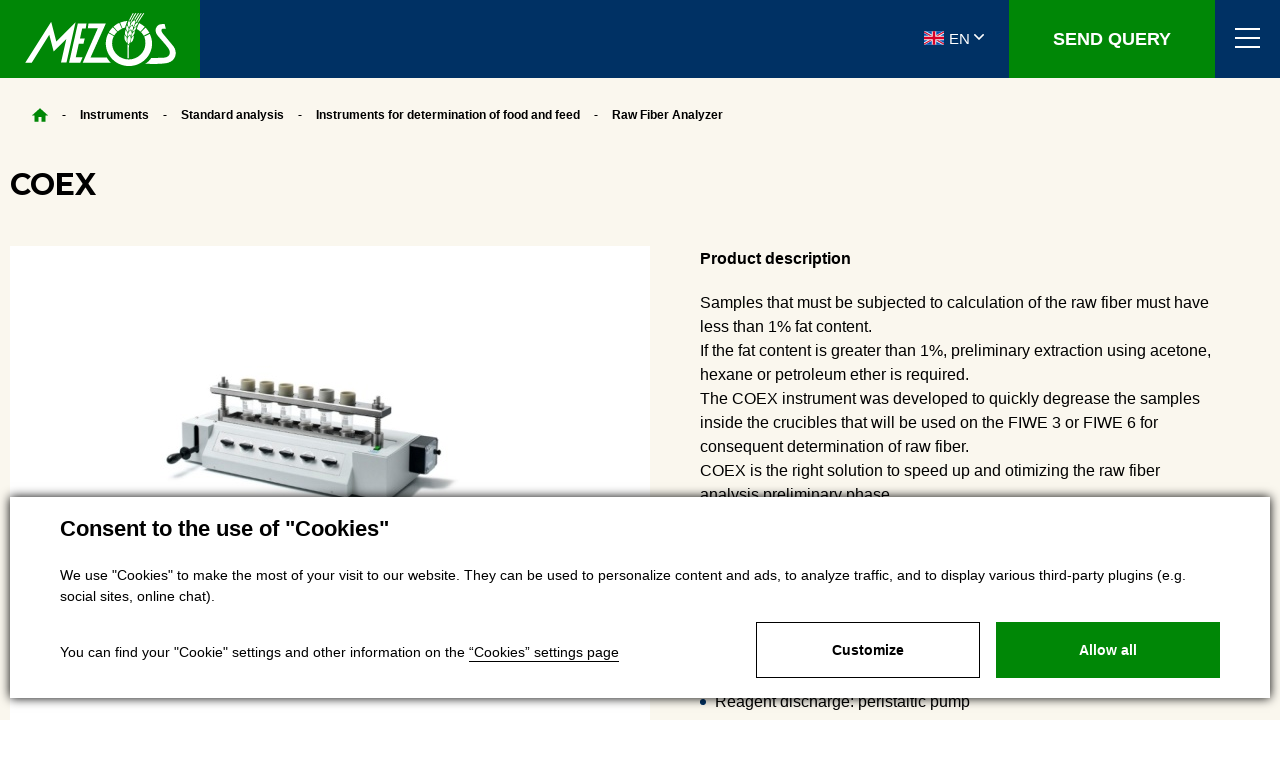

--- FILE ---
content_type: text/html; charset=utf-8
request_url: https://www.mezos.cz/en/products-coex-detail-439
body_size: 25683
content:


<!DOCTYPE html>
<html lang="en">
<head id="ctl00_ctl00____head"><title>
	COEX
</title><meta name="robots" content="index, follow" />
<meta property="og:image" content="https://www.mezos.cz/ew/ew_images/image_of_object?ObjectIdentifier=pli:4f3be7e7-462b-4e92-a16d-fa1c8d355a2b&amp;amp;Filter=d16bf170-acbd-4144-8100-8889db149c5f&amp;amp;ImageIndex=0&amp;amp;FailImage=046e702a-4f9d-4377-863a-3048e622a663" />
<meta property="og:title" content="COEX" />
<meta property="og:url" content="http://www.mezos.cz//en/products-coex-detail-439" />
<meta property="og:description" content="" />
<meta property="og:site_name" content="Mezos" />
<meta name="google-site-verification" content="KC5S5s8XpNJUDoWtiYF1p8l1IZ6N0ctWo7aqh1vc5xA" />
<link href="/ew/62129f58-6367-4cef-89e1-7a4d197a7cb7-en" rel="stylesheet" type="text/css"/>
<link href="/templates/widgets/CookieOptOut/css/CookieOptOut.css?v=1726560182" rel="stylesheet" type="text/css"/>
<link href="/templates/widgets/jquery.magnific-popup/jquery.magnific-popup.css" rel="stylesheet" type="text/css"/>
<link href="/templates/css/pages/products/products.min.css" rel="stylesheet" type="text/css"/>
<link href="/templates/css/main.min.css?v=1634300002" rel="stylesheet" type="text/css"/>
<link href="/templates/css/shared2.min.css?v=1621845391" rel="stylesheet" type="text/css"/>
<script src="/ew/pregenerated_content/widget_group_shared.js" type="text/javascript"></script>
<script src="/templates/widgets/CookieOptOut/js/CookieOptOut.js?v=1727686131" type="text/javascript"></script>
<script src="/templates/js/main.js?v=1631103787" type="text/javascript"></script>
<script src="/templates/widgets/jquery.magnific-popup/jquery.magnific-popup.min.js" type="text/javascript"></script>
<script src="/templates/js/blazy.min.js?v=1621846162" type="text/javascript"></script>
<script src="/WebResource.axd?d=bfxjgcD_ln6WVc9fLTZJcw6pKw74RWJBXGQAsF2IZ-gKDeW4Eep7k7qqZ__5adXt2295Gx9-wJD80U1l0riU3oT8ZbQJsAj5PxW9mSRAbdaA1xWCuyn3YogFB5RAgcfMX2eGGPzqR76dfJoDvusBWQ2&amp;t=638630247877355549" type="text/javascript"></script>
<script type="text/javascript">
EwCore.applicationPath = "/"; EwCore.lang = "en"; EwCore.masterTemplateName = "main"; EwCore.extendPageContextData({"productsList":{"viewType":"itemDetail","productId":"4f3be7e7-462b-4e92-a16d-fa1c8d355a2b","productItemId":439,"productObjId":"pli:4f3be7e7-462b-4e92-a16d-fa1c8d355a2b","productTitle":"COEX","brand":null,"listId":"0ea64494-9f27-42bd-853b-1c777f376bd0","list":"Produkty-EN","categoryId":"0476625a-6599-4306-ac75-e844c445ca3f","categoryItemId":235,"categoryObjId":"plc:0476625a-6599-4306-ac75-e844c445ca3f","categoryName":"Raw Fiber Analyzer","rootCategoryId":"7e04db33-a1cf-447b-b561-83df40b59380","rootCategoryItemId":231,"rootCategoryName":"Standard analysis","secLvlCategoryId":"9955f5f9-1a16-4a25-b882-00402e0943ff","secLvlCategoryItemId":234,"secLvlCategoryName":"Instruments for determination of food and feed","categoryPathItemId":"231/234/235","categoryPath":"Standard analysis/Instruments for determination of food and feed/Raw Fiber Analyzer"}});
</script>
<script src="/templates/js/shared.js?v=1726560145" type="text/javascript"></script>
<script src="/templates/js/shared2.js?v=1621846163" type="text/javascript"></script>
<meta http-equiv="Content-Type" content="text/html; charset=utf-8" />
<meta name="author" content="Mezos" />
<meta name="designer" content="CS Technologies s.r.o.">
<meta name="viewport" content="width=device-width, initial-scale=1, user-scalable=no">
<meta http-equiv="X-UA-Compatible" content="IE=edge" />


<link href="https://fonts.googleapis.com/css2?family=Montserrat:wght@300;400;500;700&display=swap" rel="stylesheet">












<!-- Fonts -->
<link
    rel="preload"
    as="font"
    type="font/woff2"
    href="/templates/css/fonts/poppins-v15-latin-ext_latin-500.woff2"
    crossorigin="crossorigin"
/>
<link
    rel="preload"
    as="font"
    type="font/woff2"
    href="/templates/css/fonts/poppins-v15-latin-ext_latin-600.woff2"
    crossorigin="crossorigin"
/>
<link
    rel="preload"
    as="font"
    type="font/woff2"
    href="/templates/css/fonts/poppins-v15-latin-ext_latin-700.woff2"
    crossorigin="crossorigin"
/>
<link
    rel="preload"
    as="font"
    type="font/woff2"
    href="/templates/css/fonts/poppins-v15-latin-ext_latin-800.woff2"
    crossorigin="crossorigin"
/>
<link
    rel="preload"
    as="font"
    type="font/woff2"
    href="/templates/css/fonts/poppins-v15-latin-ext_latin-regular.woff2"
    crossorigin="crossorigin"
/>



<link rel="apple-touch-icon" sizes="180x180" href="/templates/css/images/favicons/apple-touch-icon.png">
<link rel="icon" type="image/png" sizes="32x32" href="/templates/css/images/favicons/favicon-32x32.png">
<link rel="icon" type="image/png" sizes="16x16" href="/templates/css/images/favicons/favicon-16x16.png">
<link rel="manifest" href="/templates/css/images/favicons/site.webmanifest">
<link rel="mask-icon" href="/templates/css/images/favicons/safari-pinned-tab.svg" color="#e99f00">
<link rel="shortcut icon" href="/templates/css/images/favicons/favicon.ico">
<meta name="msapplication-TileColor" content="#e99f00">
<meta name="msapplication-config" content="/templates/css/images/favicons/browserconfig.xml">
<meta name="theme-color" content="#ffffff"><meta name="description" content="COEX" /><meta name="keywords" content="coex" /></head>
<body>


  


    <div class="inpage_cookieOptOutForm hidden" data-nosnippet="true" style="display: none;">
        

<div id="cookieOptOutForm" class="formSkinDefault cookieOptOutForm" data-show-detailed="0" data-nosnippet="true">
    <div class="cookies-box2" data-nosnippet="true">
        <a class="cookie-button-back" data-hide-possible="true" data-detailed-condition="true" href="javascript:toggleCookieOptOutFormDetail();">Back</a>

        <div data-hide-possible="true" data-detailed-condition="true">
            <div><p class="h1-second">"Cookies" settings</p><p>We use "cookies" to make the most of your visit to our website. They can be used to personalize content and ads, to analyze traffic, and to display various third-party plugins (e.g. social sites, online chat). At the same time, we share information about your use of the site in an anonymized form with our partners in the field of social networks, advertising and web analytics. <a href="http://www.google.com/policies/privacy/partners/" target="_blank">More information can be found here.</a></p></div>
                <div class="cookie-box__card" style="">
        <div class="cookie-card">
            <p class="h2text">Marketing</p><p>Marketing "Cookies" are used to monitor customer behavior on the site. Their goal is to provide relevant and useful advertising for each individual user, making them beneficial to all. (<a href="/pages/cookies/table.aspx#marketing" target="_blank">more</a>)</p>
            <div class="cookie-button-slider__wrapper">
                <label class="cookie-button-slider">
                            <input type="checkbox" data-consent="true" id="ad_storage" />
                    <span class="cookie-slider"></span>
                </label>
            </div>
        </div>
    </div>

                <div class="cookie-box__card" style="">
        <div class="cookie-card">
            <p class="h2text">Statistics</p><p>Statistical "Cookies" help website owners to understand how users behave on their sites by collecting and reporting anonymous data. (<a href="/pages/cookies/table.aspx#analytics" target="_blank">more</a>)</p>
            <div class="cookie-button-slider__wrapper">
                <label class="cookie-button-slider">
                            <input type="checkbox" data-consent="true" id="analytics_storage" />
                    <span class="cookie-slider"></span>
                </label>
            </div>
        </div>
    </div>

                <div class="cookie-box__card" style="">
        <div class="cookie-card">
            <p class="h2text">Technical</p><p>These "Cookies" are indispensable for the functionality of the website and ensure its functioning, for example, when navigating and making user sections available. This site cannot function properly if cookies are not enabled. (<a href="/pages/cookies/table.aspx#necessary" target="_blank">more</a>)</p>
            <div class="cookie-button-slider__wrapper">
                <label class="cookie-button-slider">
                        <input type="checkbox" class="readonly" data-consent="true" id="functionality_storage" onclick="return false;" checked="checked" />
                    <span class="cookie-slider"></span>
                </label>
            </div>
        </div>
    </div>

                <div class="cookie-box__card" style="display:none;">
        <div class="cookie-card">
            <p class="h2text">Personalization</p><p>These "cookies" primarily help to personalize the content, for example, by offering specific products according to the history of your web browsing or according to orders. (<a href="/pages/cookies/table.aspx" target="_blank">more</a>)</p>
            <div class="cookie-button-slider__wrapper">
                <label class="cookie-button-slider">
                        <input type="checkbox" class="readonly" data-consent="true" id="personalization_storage" onclick="return false;" checked="checked" />
                    <span class="cookie-slider"></span>
                </label>
            </div>
        </div>
    </div>

                <div class="cookie-box__card" style="display:none;">
        <div class="cookie-card">
            <p class="h2text">Safety</p><p>Our website does not use security "Cookies". (<a href="/pages/cookies/table.aspx" target="_blank">more</a>)</p>
            <div class="cookie-button-slider__wrapper">
                <label class="cookie-button-slider">
                        <input type="checkbox" class="readonly" data-consent="true" id="security_storage" onclick="return false;" checked="checked" />
                    <span class="cookie-slider"></span>
                </label>
            </div>
        </div>
    </div>

                <div class="cookie-box__card" style="">
        <div class="cookie-card">
            <p class="h2text">User preferences</p><p>It monitors the user's consent to provide user data to Google services for advertising purposes(<a href="/pages/cookies/table.aspx#marketing" target="_blank">more</a>)</p>
            <div class="cookie-button-slider__wrapper">
                <label class="cookie-button-slider">
                            <input type="checkbox" data-consent="true" id="ad_user_data" />
                    <span class="cookie-slider"></span>
                </label>
            </div>
        </div>
    </div>

                <div class="cookie-box__card" style="">
        <div class="cookie-card">
            <p class="h2text">Personalization data</p><p>Monitors user consent to target personalized ads by Google services (products). (<a href="/pages/cookies/table.aspx#marketing" target="_blank">more</a>)</p>
            <div class="cookie-button-slider__wrapper">
                <label class="cookie-button-slider">
                            <input type="checkbox" data-consent="true" id="ad_personalization" />
                    <span class="cookie-slider"></span>
                </label>
            </div>
        </div>
    </div>

        </div>

        <div data-hide-possible="true" data-detailed-condition="false">
            <p class="h1-first">Consent to the use of "Cookies"</p><p>We use "Cookies" to make the most of your visit to our website. They can be used to personalize content and ads, to analyze traffic, and to display various third-party plugins (e.g. social sites, online chat).</p>
        </div>
        <div class="cookies-box__bottom">
            <div class="common__content">
                <p>You can find your "Cookie" settings and other information on the <a href="/pages/cookies/info.aspx?Lang=en" target="_blank">“Cookies” settings page</a></p>
            </div>

            <div class="cookies-box__buttons">
                
                <a class="cookie-button cookie-button--settings" data-hide-possible="true" data-detailed-condition="false" href="javascript:toggleCookieOptOutFormDetail();">Customize</a>
                <a class="cookie-button cookie-button--settings" data-hide-possible="true" data-detailed-condition="true" href="javascript:consentChosen();">Allow selected</a>
                <a class="cookie-button cookie-button--allow" href="javascript: consentAll();">Allow all</a>
            </div>
        </div>
    </div>
</div>
<script>
    var cookieOptOutFormDetailed = document.getElementById('cookieOptOutForm').getAttribute('data-show-detailed') == "1";
    var hideItems = Array.from(document.querySelectorAll('[data-hide-possible="true"]'));
    var consentItems = Array.from(document.querySelectorAll('[data-consent="true"]'));
	handleHideItems();
    function toggleCookieOptOutFormDetail() {
        cookieOptOutFormDetailed = !cookieOptOutFormDetailed;
        handleHideItems();
    }

    function handleHideItems() {
        hideItems.forEach(item => {
            var hasToBeTrue = item.getAttribute('data-detailed-condition') !== "false";
            if ((hasToBeTrue !== false && cookieOptOutFormDetailed !== false) || (hasToBeTrue !== true && cookieOptOutFormDetailed !== true)) {
                item.style.display = "block";
            } else {
                item.style.display = "none";
            }
        });
    }

    function consentChosen() {
        consentItems.forEach(item => {
            cookieOptOutSetConsent(item.id, item.checked ? "1" : "0");
        });
        cookieOptOutPost();
        $.magnificPopup.close();
    }

    function consentAll() {
        cookieOptOutSetConsentAll();
        $.magnificPopup.close();
    }

    window.addEventListener("load", function (event) {
        cookieOptOutLoad();
        //handleHideItems();
    });
</script>


    </div>
  
<aside class="sidebar">
    <button class="sidebar__close menu-toggler"></button>
    <nav class="sidebar_nav">
            <ul class="nav-list">
                <li class="nav-list__item nav-list__item--level-1">
            <a href="/en/products-grain-laboratory-222" class="nav-list__link dropdown-toggle" data-toggle="dropdown" role="button" aria-expanded="false">
<img alt="" src="/ew/ew_images/image_of_object?ObjectIdentifier=plc:9a68ff66-42eb-430e-a21d-b3221af7447b&amp;Filter=7fb9904f-0bcd-418e-9a33-9e56e5feb243&amp;ImageIndex=0" />    Grain laboratory
   
</a>

                <ul class="dropdown-menu" role="menu">
                            <li class="nav-list__item nav-list__item--level-2">
            <a href="/en/products-transfer-and-dividing-of-samples-227" class="nav-list__link dropdown-toggle" data-toggle="dropdown" role="button" aria-expanded="false">
    Transfer and dividing of samples
   
</a>

        </li>
        <li class="nav-list__item nav-list__item--level-2">
            <a href="/en/products-sieve-grading-247" class="nav-list__link dropdown-toggle" data-toggle="dropdown" role="button" aria-expanded="false">
    Sieve grading
   
</a>

        </li>
        <li class="nav-list__item nav-list__item--level-2">
            <a href="/en/products-detection-insect-274" class="nav-list__link dropdown-toggle" data-toggle="dropdown" role="button" aria-expanded="false">
    Detection insect
   
</a>

        </li>
        <li class="nav-list__item nav-list__item--level-2">
            <a href="/en/products-laboratory-grinders-and-mills-225" class="nav-list__link dropdown-toggle" data-toggle="dropdown" role="button" aria-expanded="false">
    Laboratory grinders and mills
   
</a>

        </li>
        <li class="nav-list__item nav-list__item--level-2">
            <a href="/en/products-grain-moisture-testing-253" class="nav-list__link dropdown-toggle" data-toggle="dropdown" role="button" aria-expanded="false">
    Grain moisture testing
   
</a>

        </li>
        <li class="nav-list__item nav-list__item--level-2">
            <a href="/en/products-moisture-meters-for-agriculture-292" class="nav-list__link dropdown-toggle" data-toggle="dropdown" role="button" aria-expanded="false">
    Moisture Meters for Agriculture
   
</a>

        </li>
        <li class="nav-list__item nav-list__item--level-2">
            <a href="/en/products-nir-analyzers-223" class="nav-list__link dropdown-toggle" data-toggle="dropdown" role="button" aria-expanded="false">
    NIR Analyzers
   
</a>

        </li>
        <li class="nav-list__item nav-list__item--level-2">
            <a href="/en/products-instruments-for-quality-determination-of-cereals-and-flour-229" class="nav-list__link dropdown-toggle" data-toggle="dropdown" role="button" aria-expanded="false">
    Instruments for quality determination of cereals and flour
   
</a>

        </li>
        <li class="nav-list__item nav-list__item--level-2">
            <a href="/en/products-other-instruments-and-accessories-242" class="nav-list__link dropdown-toggle" data-toggle="dropdown" role="button" aria-expanded="false">
    Other instruments and accessories
   
</a>

        </li>

                </ul>
        </li>
        <li class="nav-list__item nav-list__item--level-1">
            <a href="/en/products-standard-analysis-231" class="nav-list__link dropdown-toggle" data-toggle="dropdown" role="button" aria-expanded="false">
<img alt="" src="/ew/ew_images/image_of_object?ObjectIdentifier=plc:7e04db33-a1cf-447b-b561-83df40b59380&amp;Filter=7fb9904f-0bcd-418e-9a33-9e56e5feb243&amp;ImageIndex=0" />    Standard analysis
   
</a>

                <ul class="dropdown-menu" role="menu">
                            <li class="nav-list__item nav-list__item--level-2">
            <a href="/en/products-instruments-for-determination-of-food-and-feed-234" class="nav-list__link dropdown-toggle" data-toggle="dropdown" role="button" aria-expanded="false">
    Instruments for determination of food and feed
   
</a>

        </li>
        <li class="nav-list__item nav-list__item--level-2">
            <a href="/en/products-laboratory-stirrers-232" class="nav-list__link dropdown-toggle" data-toggle="dropdown" role="button" aria-expanded="false">
    Laboratory stirrers
   
</a>

        </li>
        <li class="nav-list__item nav-list__item--level-2">
            <a href="/en/products-environment-line-240" class="nav-list__link dropdown-toggle" data-toggle="dropdown" role="button" aria-expanded="false">
    Environment line
   
</a>

        </li>
        <li class="nav-list__item nav-list__item--level-2">
            <a href="/en/products-other-lab-equipment-282" class="nav-list__link dropdown-toggle" data-toggle="dropdown" role="button" aria-expanded="false">
    Other Lab Equipment
   
</a>

        </li>
        <li class="nav-list__item nav-list__item--level-2">
            <a href="/en/products-spectrophotometers-269" class="nav-list__link dropdown-toggle" data-toggle="dropdown" role="button" aria-expanded="false">
    Spectrophotometers
   
</a>

        </li>

                </ul>
        </li>

    </ul>





    </nav>
   
</aside>
   
<div class="wrapper">
    <header class="header" role="banner">
        
        <div class="header__container">
            

<div class="header__logo header__logo--page">
    <a class="logo-link" href='/en' title='Back to the homepage'>

        <div class="logo-link__svg">
            
            <svg version="1.1"
     id="svg2"
     viewBox="0 0 744.09449 268.36222"
     height="78"
     width="215">
    <defs id="defs4">
        <style type="text/css" id="style4140"><![CDATA[.fil0 {fill:#fff} .fil1 {fill:#fff}]]></style>
    </defs>
    <metadata id="metadata7">
        <rdf:RDF>
            <cc:Work rdf:about="">
                <dc:format>image/svg+xml</dc:format>
                <dc:type rdf:resource="http://purl.org/dc/dcmitype/StillImage" />
                <dc:title></dc:title>
            </cc:Work>
        </rdf:RDF>
    </metadata>
    <g transform="translate(0,-784.0001)"
       id="layer1">
        <g transform="matrix(0.12900904,0,0,0.12900904,-1811.9373,678.93881)"
           id="g4210"
           style="clip-rule:evenodd;fill-rule:evenodd;image-rendering:optimizeQuality;shape-rendering:geometricPrecision;text-rendering:geometricPrecision">
            <g id="Vrstva_x0020_1">
                <metadata id="CorelCorpID_0Corel-Layer" />
                <g id="_1011325616">
                    <g id="g4145">
                        <path style="fill:#ffffff;fill-opacity:1"
                              class="fil0"
                              d="m 17994.8,1382.38 -8.6,-12.43 -17.21,-34.43 c -18.17,-37.29 -15.3,-72.67 -3.83,-109.97 l 40.16,-92.75 17.22,30.6 7.65,15.3 10.51,22.95 9.57,44.94 -2.87,41.12 -34.43,118.57 -18.17,-23.9 z"
                              id="path4147" />
                        <path style="fill:#ffffff;fill-opacity:1"
                              class="fil0"
                              d="m 17950.82,2567.15 c 0,-163.51 3.82,-455.16 0,-492.46 l -3.83,-9.56 -12.43,-40.16 36.34,46.85 6.69,9.57 c 16.26,-13.39 27.73,-32.52 44.95,-45.9 l 3.82,-1.92 c -24.86,48.77 -21.04,95.63 -26.77,143.44 l -0.96,388.23 -47.81,1.91 z"
                              id="path4149" />
                        <path style="fill:#ffffff;fill-opacity:1"
                              class="fil0"
                              d="m 17965.16,2021.14 0,-2.87 c -15.3,-34.42 -21.99,-64.06 -21.04,-101.36 l -0.95,-18.17 c 0.95,-51.63 7.65,-102.31 42.07,-153.95 l 16.26,-17.21 c 8.6,-2.87 24.86,-25.82 41.12,-33.47 l 18.16,54.51 c 9.57,26.77 10.52,50.68 10.52,78.41 -0.95,65.98 -17.21,129.09 -65.02,194.11 l -22.95,26.78 -18.17,-26.78 z"
                              id="path4151" />
                        <path style="fill:#ffffff;fill-opacity:1"
                              class="fil0"
                              d="m 18074.17,1915 c 16.26,-54.5 10.52,-108.05 58.33,-159.69 l 57.38,-51.64 6.69,0.96 -22.95,131.96 -31.55,65.98 -21.04,28.69 -16.26,18.17 -46.85,31.55 16.25,-65.98 z"
                              id="path4153" />
                        <path style="fill:#ffffff;fill-opacity:1"
                              class="fil0"
                              d="m 17879.1,1921.69 -7.65,-13.38 -21.99,-40.17 -3.83,-16.25 c -10.52,-35.38 -7.65,-68.85 -11.47,-103.27 l 5.73,-76.5 c 20.09,32.51 50.68,74.58 69.81,93.71 l 7.65,13.38 8.61,21.04 -1.92,74.59 6.7,109.01 -51.64,-62.16 z"
                              id="path4155" />
                        <path style="fill:#ffffff;fill-opacity:1"
                              class="fil0"
                              d="m 17902.05,1718.97 -22.95,-31.55 -13.39,-16.26 -7.65,-15.3 c -9.56,-70.76 5.74,-112.84 18.17,-173.08 l 41.12,58.33 c 7.65,15.3 21.04,38.25 27.73,58.33 l 5.74,29.65 0.95,30.6 -17.21,98.49 -32.51,-39.21 z"
                              id="path4157" />
                        <path style="fill:#ffffff;fill-opacity:1"
                              class="fil0"
                              d="m 18057.92,1679.77 -3.83,-10.52 -0.95,-3.83 -3.83,-2.87 -6.69,0 -64.07,61.2 -18.17,19.13 c 4.78,-49.73 7.65,-97.54 25.82,-147.26 l 12.43,-23.91 10.52,-14.34 44.94,-38.25 20.08,-15.3 21.04,42.07 6.69,18.17 c 19.13,59.29 -2.87,131.01 -14.34,194.12 l -29.64,-78.41 z"
                              id="path4159" />
                        <path style="fill:#ffffff;fill-opacity:1"
                              class="fil0"
                              d="m 18111.47,1742.88 c 13.38,-56.42 2.86,-117.62 65.02,-173.08 l 6.69,-2.87 7.65,-5.74 45.9,-32.51 -26.77,100.41 c -8.61,20.08 -16.26,43.98 -40.16,62.15 l -10.52,13.39 -40.16,40.16 -7.65,-1.91 z"
                              id="path4161" />
                        <path style="fill:#ffffff;fill-opacity:1"
                              class="fil0"
                              d="m 17933.61,1526.77 -14.35,-22.95 c -14.34,-16.26 -25.82,-43.03 -22.95,-66.94 l 10.52,-58.33 19.13,-65.98 3.82,-0.96 15.3,29.65 20.08,27.73 5.74,11.47 14.34,32.52 9.56,28.68 -2.86,47.81 -9.57,40.17 -7.65,26.77 -6.69,24.86 -34.42,-54.5 z"
                              id="path4163" />
                        <path style="fill:#ffffff;fill-opacity:1"
                              class="fil0"
                              d="m 18160.23,1523.9 c 12.43,-38.25 23.91,-79.37 63.12,-110.92 l 17.21,-15.3 21.99,-11.48 33.47,-26.77 -34.43,96.58 -24.86,40.16 -16.25,17.21 -23.91,19.13 -43.99,31.55 7.65,-40.16 z"
                              id="path4165" />
                        <path style="fill:#ffffff;fill-opacity:1"
                              class="fil0"
                              d="m 18118.16,1534.42 -16.26,-32.51 -6.69,-8.61 -6.69,-15.3 -8.61,-6.69 -17.21,13.38 -17.21,13.39 -24.87,20.08 -23.9,25.82 c 16.25,-55.46 25.82,-135.79 85.1,-185.51 l 23.91,-16.26 30.6,-17.21 12.43,34.43 c 8.6,22.95 11.47,44.94 11.47,66.93 l -23.9,106.15 -10.52,37.29 -7.65,-35.38 z"
                              id="path4167" />
                        <path style="fill:#ffffff;fill-opacity:1"
                              class="fil0"
                              d="m 18190.83,1408.19 15.3,-42.07 14.35,-33.47 3.82,-11.47 13.39,-26.78 22.95,-29.64 10.52,-7.65 8.6,-10.52 13.39,-11.47 34.43,-18.17 39.2,-12.43 c -23.91,43.98 -45.9,100.4 -88.93,144.39 l -32.51,27.73 -24.86,16.26 -29.65,15.29 z"
                              id="path4169" />
                        <path style="fill:#ffffff;fill-opacity:1"
                              class="fil0"
                              d="m 18160.23,1317.35 -6.69,-19.12 -1.91,-3.83 -19.13,7.65 -45.9,32.51 -41.11,32.52 7.65,-30.6 17.21,-48.77 35.38,-74.59 13.39,-18.17 43.03,-37.29 7.65,-6.69 50.68,-34.43 9.56,43.99 6.69,42.07 -15.3,70.77 -20.08,54.5 c -16.25,35.38 -21.99,59.29 -25.82,59.29 -3.82,0 -3.82,-22.95 -15.3,-69.81 z"
                              id="path4171" />
                        <path style="fill:#ffffff;fill-opacity:1"
                              class="fil0"
                              d="m 18062.7,1187.3 c 55.46,-119.53 111.88,-214.19 174.99,-325.12 l 49.72,0 c -77.45,120.49 -151.08,247.67 -216.11,376.76 -1.91,-23.91 -7.65,-38.25 -8.6,-51.64 z"
                              id="path4173" />
                        <path style="fill:#ffffff;fill-opacity:1"
                              class="fil0"
                              d="m 18252.03,1237.03 c 6.7,-26.78 12.43,-49.73 2.87,-79.37 59.29,-99.45 122.4,-197.94 188.38,-295.48 l 47.81,0 c -75.54,111.88 -146.3,222.81 -209.41,338.51 l -29.65,36.34 z"
                              id="path4175" />
                        <path style="fill:#ffffff;fill-opacity:1"
                              class="fil0"
                              d="m 18344.79,1167.22 c 62.15,-102.31 128.13,-205.59 196.98,-305.04 14.35,0 29.65,0 44.95,0 -70.77,106.15 -145.35,216.11 -209.42,321.3 -14.34,0 -33.47,4.78 -49.72,11.47 l 17.21,-27.73 z"
                              id="path4177" />
                        <path style="fill:#ffffff;fill-opacity:1"
                              class="fil0"
                              d="m 18012.97,1113.67 c 43.99,-90.84 86.06,-166.38 131.96,-250.53 l 41.12,0 c -53.55,95.62 -101.36,189.33 -151.08,285.91 -7.65,-11.47 -14.35,-22.95 -22,-35.38 z"
                              id="path4179" />
                        <path style="fill:#ffffff;fill-opacity:1"
                              class="fil0"
                              d="m 18343.83,862.18 45.9,0 c -51.64,79.37 -104.23,162.56 -152.04,249.58 l -2.87,-23.9 -46.86,27.73 155.87,-253.41 z"
                              id="path4181" />
                    </g>
                    <g id="g4183">
                        <path style="fill:#ffffff;fill-opacity:1"
                              class="fil1"
                              d="m 18564.72,1711.32 c -34.42,-52.59 -57.37,-85.1 -104.23,-136.74 l 169.26,-172.12 c 45.9,43.03 120.48,144.39 148.21,197.94 l -213.24,110.92 z"
                              id="path4185" />
                        <path style="fill:#ffffff;fill-opacity:1"
                              class="fil1"
                              d="m 17244.16,1583.19 c 29.64,-60.25 104.23,-152.05 153.95,-195.08 l 162.56,176.91 c -45.9,43.03 -77.45,87.02 -111.88,136.74 l -204.63,-118.57 z"
                              id="path4187" />
                        <path style="fill:#ffffff;fill-opacity:1"
                              class="fil1"
                              d="m 18440.41,1557.37 c -42.07,-43.03 -90.84,-72.68 -138.65,-99.45 26.77,-84.15 48.76,-148.22 88.93,-222.8 68.85,29.64 152.04,88.93 212.28,137.69 l -162.56,184.56 z"
                              id="path4189" />
                        <path style="fill:#ffffff;fill-opacity:1"
                              class="fil1"
                              d="m 17420.11,1368.99 c 56.41,-47.81 117.61,-106.14 218.97,-143.44 l 99.45,221.85 c -63.11,24.86 -113.79,67.89 -157.78,103.27 l -160.64,-181.68 z"
                              id="path4191" />
                        <path style="fill:#ffffff;fill-opacity:1"
                              class="fil1"
                              d="m 17671.6,1214.08 c 89.88,-36.34 183.59,-53.55 273.48,-62.16 -29.64,66.94 -66.94,179.78 -90.84,255.32 -30.6,4.78 -64.07,15.3 -94.67,26.77 l -87.97,-219.93 z"
                              id="path4193" />
                        <path style="fill:#ffffff;fill-opacity:1"
                              class="fil1"
                              d="m 18612.53,2773.7 c 75.55,-31.55 195.08,-145.35 236.19,-222.8 l 335.64,-1.91 c 103.28,0.95 243.84,-3.83 307.91,-67.9 75.54,-75.54 84.15,-181.68 -10.52,-310.77 -94.66,-129.1 -238.1,-289.74 -363.37,-429.35 -22.95,-27.74 -44.94,-53.55 -61.2,-84.15 -9.56,-20.08 -21.99,-42.08 -28.68,-63.12 -12.43,-31.55 -15.3,-62.15 -15.3,-95.62 0,-20.08 4.78,-42.07 12.43,-64.07 9.56,-24.86 21.04,-48.76 39.2,-73.63 16.26,-17.21 29.65,-31.55 51.64,-47.81 23.91,-16.25 47.81,-29.64 87.02,-35.38 39.2,-5.74 100.4,-8.61 152.04,-5.74 l 43.03,178.82 c -48.77,2.87 -128.14,-21.04 -155.87,19.12 -27.73,40.17 8.61,118.58 60.25,179.78 110.92,133.87 223.76,268.7 335.64,402.57 240.01,248.62 159.69,632.08 -219.94,697.1 -239.06,41.12 -557.48,27.73 -806.11,24.86 z"
                              id="path4195" />
                        <polygon style="fill:#ffffff;fill-opacity:1"
                                 class="fil1"
                                 points="15985.75,1202.6 15643.42,2728.76 15434.96,2728.76 15636.72,1830.85 15157.65,2305.15 14991.26,1676.9 14328.59,2735.45 14082.84,2735.45 15052.46,1199.74 15059.16,1198.78 15062.98,1193.04 15068.72,1197.82 15255.19,1922.65 15259.97,1925.52 "
                                 id="polygon4197" />
                        <polygon style="fill:#ffffff;fill-opacity:1"
                                 class="fil1"
                                 points="16152.14,1821.29 16332.86,1816.51 16286.01,2013.49 16108.15,2014.45 15992.44,2529.86 16251.58,2529.86 16162.65,2733.54 15740,2733.54 16072.77,1247.55 16398.84,1247.55 16370.16,1436.88 16235.33,1438.79 "
                                 id="polygon4199" />
                        <path style="fill:#ffffff;fill-opacity:1"
                              class="fil1"
                              d="m 16257.32,2728.76 0.96,0 569.92,-1301.44 -378.67,2.87 24.86,-182.64 656.93,2.87 -579.48,1283.27 c 205.59,0 411.18,-0.96 616.78,-1.92 36.33,79.37 88.93,142.48 154.91,201.77 l -1065.25,0 -0.96,-4.78 z"
                              id="path4201" />
                        <path style="fill:#ffffff;fill-opacity:1"
                              class="fil1"
                              d="m 18792.95,1642.25 -210.31,100.84 c 32.42,72.02 44.28,177.66 44.28,257.69 0,334.51 -283.84,608.21 -630.15,608.21 -346.3,0 -629.35,-273.7 -629.35,-608.21 0,-49.62 7.91,-98.44 18.19,-144.85 10.28,-43.22 35.58,-100.84 49.81,-130.45 l -208.73,-112.84 c -67.2,126.45 -97.25,257.69 -97.25,389.74 0,472.16 392.95,856.29 875.24,856.29 482.29,0 876.03,-384.13 876.03,-856.29 0,-124.85 -32.42,-234.48 -87.76,-360.13 z"
                              id="path4203" />
                    </g>
                </g>
            </g>
        </g>
    </g>
</svg>

        </div>
    </a>
</div>














            <nav class="header-navigation__menu">
                <ul class="header-navigation__list">
    
        <li class="header-navigation__item">
                <a class="header-navigation__link" href="/en"><span>Home</span></a>
        </li>
        <li class="header-navigation__item">
                <a class="header-navigation__link" href="/en/about-us"><span>About us</span></a>
        </li>
        <li class="header-navigation__item">
                <a class="header-navigation__link" href="/en/laboratory-instruments"><span>Instruments</span></a>
        </li>
        <li class="header-navigation__item">
                <a class="header-navigation__link" href="/en/services"><span>Services</span></a>
        </li>
        <li class="header-navigation__item">
                <a class="header-navigation__link" href="/en/contact"><span>Contact</span></a>
        </li>
</ul>

                
<ul class="header-navigation__list mobile">

    <div class="sidebar-menu sidebar-menu__level-1">
        <ul>
                 <li class="expanded has-children">
                        <a href="/en/products-grain-laboratory-222">Grain laboratory</a>
                        <div class="sidebar-menu sidebar-menu__level-2">
        <ul>
                 <li>
                        <a href="/en/products-transfer-and-dividing-of-samples-227">Transfer and dividing of samples</a>
                                    </li>
                 <li>
                        <a href="/en/products-sieve-grading-247">Sieve grading</a>
                                    </li>
                 <li>
                        <a href="/en/products-detection-insect-274">Detection insect</a>
                                    </li>
                 <li>
                        <a href="/en/products-laboratory-grinders-and-mills-225">Laboratory grinders and mills</a>
                                    </li>
                 <li>
                        <a href="/en/products-grain-moisture-testing-253">Grain moisture testing</a>
                                    </li>
                 <li>
                        <a href="/en/products-moisture-meters-for-agriculture-292">Moisture Meters for Agriculture</a>
                                    </li>
                 <li>
                        <a href="/en/products-nir-analyzers-223">NIR Analyzers</a>
                                    </li>
                 <li>
                        <a href="/en/products-instruments-for-quality-determination-of-cereals-and-flour-229">Instruments for quality determination of cereals and flour</a>
                                    </li>
                 <li>
                        <a href="/en/products-other-instruments-and-accessories-242">Other instruments and accessories</a>
                                    </li>
        </ul>
    </div>
                </li>
                 <li class="selected expanded has-children">
                        <a href="/en/products-standard-analysis-231">Standard analysis</a>
                        <div class="sidebar-menu sidebar-menu__level-2">
        <ul>
                 <li class="selected expanded">
                        <a href="/en/products-instruments-for-determination-of-food-and-feed-234">Instruments for determination of food and feed</a>
                                    </li>
                 <li>
                        <a href="/en/products-laboratory-stirrers-232">Laboratory stirrers</a>
                                    </li>
                 <li>
                        <a href="/en/products-environment-line-240">Environment line</a>
                                    </li>
                 <li>
                        <a href="/en/products-other-lab-equipment-282">Other Lab Equipment</a>
                                    </li>
                 <li>
                        <a href="/en/products-spectrophotometers-269">Spectrophotometers</a>
                                    </li>
        </ul>
    </div>
                </li>
        </ul>
    </div>


    <li class="header-navigation__item"><a class="header-navigation__link" href="#"></a></li>
        <li class="header-navigation__item">
                <a class="header-navigation__link" href="/en"><span>Home</span></a>
        </li>
        <li class="header-navigation__item">
                <a class="header-navigation__link" href="/en/about-us"><span>About us</span></a>
        </li>
        <li class="header-navigation__item">
                <a class="header-navigation__link" href="/en/laboratory-instruments"><span>Instruments</span></a>
        </li>
        <li class="header-navigation__item">
                <a class="header-navigation__link" href="/en/services"><span>Services</span></a>
        </li>
        <li class="header-navigation__item">
                <a class="header-navigation__link" href="/en/contact"><span>Contact</span></a>
        </li>
</ul>




            </nav>

            
<ul class="mutace-menu">
    <li class="mutace">
        <ul>
                <li class="otherLangs hidden">
                    <a href="/" onclick="EwUtils.setCookie('lang', 'cs')">
                        <img src="/templates/images/cs.svg" />
                        CZ
                    </a>
                </li>
                <li class="otherLangs hidden">
                    <a href="/sk" onclick="EwUtils.setCookie('lang', 'sk')">
                        <img src="/templates/images/sk.svg" />
                        SK
                    </a>
                </li>
                <li class="">
                    <a href="/en" onclick="EwUtils.setCookie('lang', 'en')">
                        <img src="/templates/images/en.svg" />
                        EN
                    </a>
                </li>
        </ul>
    </li>
</ul>

            <a href="javascript:slideTo('.form-place')" class="header__button">Send query</a>
           
            <button type="button" class="header__hamburger menu-toggler">
                <div class="hamburger-box">
                    <div class="hamburger-inner"></div>
                </div>
            </button>
        </div>
    </header>
</div>
        

<main class="content" role="main">
    

<div class="content__subpage">

		<div class="breadcrumbs-box">
	        
    <ul class="breadcrumbs" itemtype="http://schema.org/BreadcrumbList">
        <li class="item0" itemprop="itemListElement" itemtype="http://schema.org/ListItem">
        <a href="/" itemprop="item">
            <span>
                    <svg xmlns="http://www.w3.org/2000/svg" width="18" height="18" viewBox="0 0 510 510"><polygon points="204 471.8 204 318.8 306 318.8 306 471.8 433.5 471.8 433.5 267.8 510 267.8 255 38.3 0 267.8 76.5 267.8 76.5 471.8 " /></svg>
                <meta itemprop="name" content="Home" />
                <meta itemprop="position" content="5" />
            </span>
        </a>
    </li>
        <li itemscope itemprop="itemListElement" itemtype="http://schema.org/ListItem" class="item1">
        <a href="/en/instruments" itemprop="item">
            <span>
                    <span itemprop=title><span>Instruments</span></span>
                <meta itemprop="name" content="Instruments" />
                <meta itemprop="position" content="5" />
            </span>
        </a>
    </li>
        <li itemscope itemprop="itemListElement" itemtype="http://schema.org/ListItem" class="item2">
        <a href="/en/products-standard-analysis-231" itemprop="item">
            <span>
                    <span itemprop=title><span>Standard analysis</span></span>
                <meta itemprop="name" content="Standard analysis" />
                <meta itemprop="position" content="5" />
            </span>
        </a>
    </li>
        <li itemscope itemprop="itemListElement" itemtype="http://schema.org/ListItem" class="item3">
        <a href="/en/products-instruments-for-determination-of-food-and-feed-234" itemprop="item">
            <span>
                    <span itemprop=title><span>Instruments for determination of food and feed</span></span>
                <meta itemprop="name" content="Instruments for determination of food and feed" />
                <meta itemprop="position" content="5" />
            </span>
        </a>
    </li>

                <li itemscope itemprop="itemListElement" itemtype="http://schema.org/ListItem" class="item4 last">
        <a href="/en/products-raw-fiber-analyzer-235" itemprop="item">
            <span>
                    <span itemprop=title><span>Raw Fiber Analyzer</span></span>
                <meta itemprop="name" content="Raw Fiber Analyzer" />
                <meta itemprop="position" content="5" />
            </span>
        </a>
    </li>

    </ul>


        </div>
    
        <div class="page-container">            	
        	

<div class="product">
        <div class="product__detail-title">
            <h1>COEX</h1>
            

        </div>
        <div class="product__left">
            
        <div class="page-gallery" data-ew-component="PopupGallery">
            <div class="page-gallery__zoom">
                    <a class="gallery-item" data-element="item" href="/ew/ew_images/image?EwImage=f7037be5-3c5d-4a32-9b4b-0f8ddc27d036&amp;Filter=d16bf170-acbd-4144-8100-8889db149c5f" data-index="0">
                        <img alt="" src="/ew/ew_images/image?EwImage=f7037be5-3c5d-4a32-9b4b-0f8ddc27d036&amp;Filter=b772a9c5-8ab1-44d9-937d-7ae5c5e0cf29" />
                        
                    </a>

            </div>
            <div class="page-gallery__mini-images">
                                    <a class="gallery-item gallery-item__next" data-element="item" href="/ew/ew_images/image?EwImage=e4192572-4efb-4ea4-8d0e-108e66f037a7&amp;Filter=d16bf170-acbd-4144-8100-8889db149c5f" data-index="1">
                        <div data-element="description" class="description">
                            + dalších 1
                        </div>
                    </a>
            </div>
        </div>




        </div>
        <div class="product__right">
            <div class="product__right-inner">


                <div class="product__description text-default">
                    <span>Product description</span>
                    <p class="elipsis"><p>
  Samples that must be subjected to calculation of the raw fiber must have less than 1% fat content. 
  <br />
  If the fat content is greater than 1%, preliminary extraction using acetone, hexane or petroleum ether
  is required. 
  <br />
  The COEX instrument was developed to quickly degrease the samples inside the crucibles that will be used
  on the FIWE 3 or FIWE 6 for consequent determination of raw fiber.<br />
  COEX is the right solution to speed up and otimizing the raw fiber analysis preliminary phase. 
  <br />
  <strong> 
  <hr />
  </strong> 
</p>
<p>
</p>
<h3>Technical parameters: 
</h3>
<ul>
  <li>
    Construction material: epoxy painted stainless steel structure 
  </li>
  <li>
    Type of extraction: cold 
  </li>
  <li>
    Reagent discharge: peristaltic pump 
  </li>
  <li>
    Power: 120 W 
  </li>
  <li>
    Weight: 19 kg 
  </li>
  <li>
    Dimensions (WxHxD): 730x300x380 mm 
  </li>
</ul></p>
                    <p class="link hidden" id="popisLink">Více</p>
                </div>




                <div class="product__parameters">


                    <span>Download</span><a href="/documents/EN PDF/A-COEX.pdf" target="_blank"><img src="/templates/css/images/pdf.svg" />EN PDF/A-COEX.pdf</a>


                </div>


                <div class="product__controls">
                    <button onclick="javascript:slideTo('.form-place')">SEND QUERY</button>

                </div>

            </div>

        </div>



</div>

        </div>
    </div>

</main>

<footer class="footer" role="contentinfo">
            
    <div class="content__form form-place margin-left">
		<div class="contacts-buttons">
                <p>Need help? <strong>Contact us.</strong></p>
<a class="contacts-buttons__link contacts-buttons__link--phone" href="tel:+420608411262"><img class="b-lazy b-loaded" alt="phone" src="/templates/css/images/phone.svg" /> Call
+420 608 411 262 </a><a class="contacts-buttons__link contacts-buttons__link--phone" href="tel:+420777331371"><img class="b-lazy b-loaded" alt="phone" src="/templates/css/images/phone.svg" /> Call
+420 777 331 371 </a><a class="contacts-buttons__link contacts-buttons__link--email" href="mailto:mezos@mezos.cz"><img class="b-lazy b-loaded" alt="mail" src="/templates/css/images/envelope.svg" /> mezos@mezos.cz </a>
            </div>    		
            <div id="ctl00_ctl00_ctl09">
<div id="contactForm" class="formSkinDefault formWatermarked">
<form action="javascript:void(0)" data-ajax-form="true" data-form-name="ContactForm" data-on-submit="PartialRenderControls.actionCallSimple(&quot;ctl00_ctl00_ctl09&quot;,&quot;ContactForm&quot;,data,initiator)" method="POST"><input data-field="Url" id="AjaxForm_ContactForm_Url" name="Url" type="hidden" value="https://www.mezos.cz/en/products-coex-detail-439" />    <div class="form-text">
        <div class="form-title">Write us a question 
</div>
    </div>
    <div class="form-inner">
        <div class="formField formField-textBox">    <div class="label">
        <label data-label-for="Name" for="AjaxForm_ContactForm_Name">Name and surname</label>
    </div>
    <div class="edit" data-val-marker="Name">
        <input data-field="Name" data-val-required="Name and surname is required!" id="AjaxForm_ContactForm_Name" name="Name" placeholder="Name and surname" type="text" value="" />
        <span data-val-message-for="Name"></span>
    </div>
    <div class="cleaner"></div>
</div>
        <div class="formField formField-textBox">    <div class="label">
        <label data-label-for="Company" for="AjaxForm_ContactForm_Company">Company</label>
    </div>
    <div class="edit" data-val-marker="Company">
        <input data-field="Company" id="AjaxForm_ContactForm_Company" name="Company" placeholder="Company" type="text" value="" />
        <span data-val-message-for="Company"></span>
    </div>
    <div class="cleaner"></div>
</div>
        <div class="formField formField-textBox">    <div class="label">
        <label data-label-for="Phone" for="AjaxForm_ContactForm_Phone">Phone</label>
    </div>
    <div class="edit" data-val-marker="Phone">
        <input data-field="Phone" data-val-required="Phone is required!" id="AjaxForm_ContactForm_Phone" name="Phone" placeholder="Phone" type="text" value="" />
        <span data-val-message-for="Phone"></span>
    </div>
    <div class="cleaner"></div>
</div>
        <div class="formField formField-textBox">    <div class="label">
        <label data-label-for="Mail" for="AjaxForm_ContactForm_Mail">E-Mail</label>
    </div>
    <div class="edit" data-val-marker="Mail">
        <input data-field="Mail" data-val-email="E-Mail is of a bad format!" data-val-required="E-Mail is required!" id="AjaxForm_ContactForm_Mail" name="Mail" placeholder="E-Mail" type="text" value="" />
        <span data-val-message-for="Mail"></span>
    </div>
    <div class="cleaner"></div>
</div>
        <div class="formField formField-textArea">    <div class="label">
        <label data-label-for="Message" for="AjaxForm_ContactForm_Message">Question</label>
    </div>
    <div class="edit" data-val-marker="Message">
        <textarea data-field="Message" data-val-required="Question is required!" id="AjaxForm_ContactForm_Message" name="Message" placeholder="Question"></textarea>
        <span data-val-message-for="Message"></span>
    </div>
    <div class="cleaner"></div>
</div>

        <div class="formField formField-checkBox">
            <div class="label">
                <label data-label-for="Gdpr" for="AjaxForm_ContactForm_Gdpr" class="val_required">
                    By submitting the form, I agree to the processing of  <a href="en/protection-of-personal-data">personal data</a>.

                </label>
            </div>
            <div class="edit" data-val-marker="Gdpr">
                <input data-field="Gdpr" data-val-required="By submitting the form, I agree to the processing of  &lt;a href=&quot;en/protection-of-personal-data&quot;>personal data&lt;/a>. is required!" id="AjaxForm_ContactForm_Gdpr" name="Gdpr" type="checkbox" />
                <span data-val-message-for="Gdpr" class="val_required"></span>
            </div>
            <div class="cleaner"></div>
        </div>


            <div class="editButton"><input data-form-button="submit" type="submit" value="Send" /></div>
    <div class="cleaner"></div>

    </div>
</form>    <script type="text/javascript">
            $(function () {
                EwCore.ajaxContentAdded($("#contactForm")[0]);
            });
    </script>
</div>

</div><script type="text/javascript">//<![CDATA[
PartialRenderControls.registerPartialRenderControlInstance('ctl00_ctl00_ctl09', 'Ew_Core_TemplateComponent', {"name":"ContactForm","folderName":"Forms"}, undefined);
//]]></script>

    </div>
    
                <div class="copyright">
    <a href="https://www.cstechnologies.cz/?utm_source=footer&amp;utm_medium=referral&amp;utm_campaign=CS" target="_blank" rel="nofollow">
       <span>Developed by</span>
       <div class="copy-logo">
        <svg xmlns:svg="http://www.w3.org/2000/svg" xmlns="http://www.w3.org/2000/svg" viewBox="0 0 2000 488" version="1.1">
          <path id="path4206" d="M 51.285589,483.16022 C 34.322874,479.05347 16.549112,464.65725 8.791925,448.74161 3.3414576,437.55873 1.6291976,430.37521 1.6291976,418.69147 c 0,-26.50674 14.0488244,-49.13696 37.5000004,-60.40599 9.577736,-4.6024 19.088391,-6.32447 38.500001,-6.97108 34.609541,-1.15286 56.147121,-8.68943 73.137891,-25.5929 7.47589,-7.43748 9.31964,-9.99835 13.70579,-19.0367 2.78735,-5.74375 5.99331,-13.81819 7.12435,-17.94319 2.96447,-10.81162 5.03197,-28.22905 5.03197,-42.39125 0,-14.70639 2.12696,-24.31796 7.73563,-34.95674 4.8416,-9.18377 17.3262,-21.89524 25.98907,-26.46135 11.98564,-6.31751 16.26664,-7.30869 35.67079,-8.25886 27.84846,-1.36366 41.01322,-3.72038 56.2957,-10.07792 32.04902,-13.33245 49.29413,-46.08579 49.30599,-93.646044 0.006,-23.18887 5.63618,-37.92908 19.95888,-52.25178 6.88058,-6.88057 10.19875,-9.34432 17.04394,-12.65513 4.675,-2.2611601 10.975,-4.7126101 14,-5.4476601 8.04793,-1.95557 26.1364,-1.66691 33.5,0.53461 20.99781,6.2778001 37.32228,21.5292301 45.35161,42.3705701 2.39467,6.21571 2.59725,7.95055 2.59725,22.24155 0,14.29099 -0.20258,16.025843 -2.59725,22.241553 -6.52211,16.929131 -17.86663,29.703281 -33.07882,37.247391 -11.36364,5.63552 -20.45613,7.428 -37.92342,7.47617 -24.63728,0.0679 -49.15457,6.3041 -63.57094,16.16974 -7.06399,4.83414 -15.02961,12.63495 -19.26371,18.86515 -11.59571,17.06232 -16.27109,35.07221 -17.91242,69 -1.0015,20.70203 -2.26472,26.20886 -8.64213,37.67421 -4.51041,8.10885 -15.59857,19.44153 -23.62557,24.14658 -11.72051,6.87 -18.20618,8.35937 -40.3346,9.2624 -28.52429,1.16403 -42.16691,4.10716 -59,12.72809 -14.90926,7.63565 -27.51548,21.74846 -34.19235,38.27874 -5.87842,14.5535 -9.30765,35.34175 -9.30765,56.4237 0,19.73622 -5.92442,34.36417 -19.48524,48.11092 -6.73274,6.82504 -9.53436,8.85103 -17.514761,12.66578 -5.225,2.49763 -11.88465,5.02904 -14.79922,5.62536 -7.27284,1.48802 -24.46379,1.21707 -31.54439,-0.49717 z" fill="#ef8737"></path>
          <path id="path4204" d="m 226.6292,483.17062 c -23.68534,-6.19853 -43.29524,-26.39003 -48.54444,-49.98418 -2.28168,-10.25568 -1.60829,-26.19286 1.49762,-35.44483 6.71656,-20.0074 22.43265,-35.72814 42.55642,-42.56898 7.03151,-2.39028 10.2105,-2.80884 26.4904,-3.48784 37.58572,-1.56763 58.48716,-8.24845 75.49322,-24.13024 18.06171,-16.86764 25.80781,-38.77159 27.51773,-77.81294 0.57452,-13.11761 1.39902,-21.30016 2.51906,-25 7.87524,-26.01421 30.21724,-44.94582 56.51462,-47.88795 23.53401,-2.63298 45.15083,6.3435 60.08344,24.94988 9.48158,11.81427 13.83215,24.73015 13.85715,41.13885 0.0195,12.78809 -1.24085,18.39722 -6.68052,29.73173 -8.53649,17.78726 -25.97084,31.62749 -44.8047,35.56814 -3.85,0.80554 -12.4,1.48122 -19,1.50151 -38.3495,0.11788 -67.17091,10.92317 -83.62969,31.35319 -13.26921,16.47086 -19.07912,36.93032 -20.78237,73.18472 -0.70121,14.92535 -1.32771,20.18888 -2.94419,24.73523 -3.89404,10.95199 -8.35038,18.00387 -16.60723,26.27985 -9.07471,9.09574 -19.76957,15.34504 -30.65056,17.90996 -8.04581,1.8966 -25.57442,1.87735 -32.88596,-0.0361 z" fill="#e53935"></path>
          <path id="path4150" d="M 53.129198,308.33319 C 29.304017,302.85842 9.637791,283.73498 3.6148296,260.18543 1.1930836,250.71649 0.9770346,235.73606 3.1391366,227.20171 8.694395,205.27374 25.250822,187.44925 47.353899,179.6005 c 4.472085,-1.58802 9.83706,-2.24876 23.7753,-2.92812 26.70793,-1.30177 40.519211,-3.75319 55.160111,-9.79061 19.01706,-7.842 33.37259,-22.26678 41.03224,-41.23018 5.97495,-14.79249 9.30765,-34.561211 9.30765,-55.210614 0,-22.88216 8.1598,-41.08837 24.5,-54.66459 10.35425,-8.6028101 28.26644,-15.0347801 41.86987,-15.0347801 19.14767,0 39.85271,9.7361201 51.61231,24.2696201 10.20174,12.60816 14.98826,26.25415 14.98826,42.73038 0,11.51679 -1.91547,20.190583 -6.51976,29.523283 -6.57318,13.323581 -17.14607,23.817991 -31.00513,30.774981 -9.05104,4.54346 -15.77453,5.75522 -36.94555,6.6586 -21.22441,0.90567 -30.86356,2.42196 -44.09589,6.93651 -12.79457,4.36521 -20.91975,9.43743 -30.46181,19.0161 -17.34934,17.4159 -24.19054,38.03457 -25.89561,78.04675 -0.68378,16.04576 -1.13474,19.53182 -3.34767,25.87838 -3.6317,10.4155 -8.14859,17.54782 -16.23259,25.63183 -13.0333,13.03329 -25.759341,18.50652 -44.466431,19.12418 -7.5122,0.24804 -13.58059,-0.0984 -17.500001,-0.99903 z" fill="#f4bd38"></path>
          <path d="m 1779.6291,172.74161 0,-12 6.5,0 6.5,0 0,12 0,12 -6.5,0 -6.5,0 0,-12 z m 158.3325,187.1891 c -9.3862,-3.31657 -16.2451,-10.13052 -19.0187,-18.89401 -0.9381,-2.96372 -1.7209,-10.61947 -2.0496,-20.04509 l -0.5319,-15.25 6.5034,0 6.5034,0 0.4785,13.25 c 0.6442,17.84094 2.9659,23.1435 12.2824,28.05213 6.0828,3.20485 18.4218,3.04431 24.4613,-0.31826 2.4537,-1.36613 5.4651,-3.97413 6.6919,-5.79555 4.8429,-7.19009 5.654,-24.80968 1.5102,-32.80763 -2.2711,-4.38343 -10.7551,-12.83669 -26.1662,-26.07141 -5.7765,-4.96078 -12.1372,-10.8287 -14.1348,-13.03983 -8.9612,-9.91896 -12.3693,-20.29547 -11.6401,-35.43984 0.9538,-19.80746 9.6016,-28.81137 29.2777,-30.48326 11.7814,-1.00108 22.9209,2.22555 28.6964,8.31207 5.6055,5.90741 7.2222,11.54445 7.6262,26.59158 l 0.3692,13.75 -6.4461,0 -6.4461,0 -0.5895,-10.75 c -0.3243,-5.9125 -1.1291,-12.325 -1.7884,-14.25 -2.521,-7.36057 -8.194,-11 -17.1462,-11 -9.6419,0 -15.0078,2.75065 -18.532,9.5 -2.4625,4.71596 -2.1303,18.73268 0.5894,24.86653 2.5687,5.79331 12.545,15.9522 29.6323,30.17448 18.8733,15.7089 22.8599,23.11337 22.8599,42.45899 0,18.8472 -4.8199,28.93611 -16.7172,34.99189 -6.6194,3.36933 -7.371,3.5183 -19,3.76563 -9.6544,0.20534 -13.155,-0.11247 -17.2754,-1.56842 z m -78.2487,-157.07719 c -1.1292,-0.005 -2.2889,0.0186 -3.4785,0.0723 -14.4295,0.65044 -23.5826,5.91795 -29.0567,16.7207 -4.3953,8.67411 -4.7016,13.36642 -4.3652,67.09571 0.3146,50.24 0.3292,50.52574 2.6152,55.5 3.8323,8.33882 12.4636,15.89697 21.2012,18.56445 1.375,0.41977 6.871,0.80231 12.2129,0.84961 12.103,0.10711 19.0361,-2.19706 25.8789,-8.59766 7.7928,-7.28931 9.3008,-12.02593 9.7246,-30.5664 l 0.3594,-15.75 -6.5879,0 -6.5879,0 0,11.96093 c 0,9.60988 -0.4025,13.0414 -2.0488,17.44141 -3.617,9.66744 -11.0573,14.14101 -22.3203,13.42383 -8.0859,-0.51487 -13.3953,-3.3229 -16.8633,-8.91797 -3.9263,-6.33438 -4.7676,-12.60157 -4.7676,-35.54492 l 0,-20.36328 29.5703,0 29.5703,0 -0.3515,-27.75 c -0.3034,-23.90539 -0.608,-28.44272 -2.1953,-32.75 -5.3613,-14.5483 -15.5714,-21.30763 -32.5098,-21.38867 z m -1.9102,11.9707 c 6.2848,-0.18826 12.6877,1.87214 16.5274,6.04883 1.2106,1.3169 3.2353,4.63771 4.498,7.38086 2.1514,4.67356 2.2989,6.24732 2.2989,24.98828 l 0,0 0,20 -22.0644,0.26758 c -12.1356,0.14775 -22.3731,-0.0391 -22.75,-0.41602 -1.1088,-1.10885 -0.7834,-31.45136 0.4062,-37.88672 1.357,-7.34053 3.9082,-12.44488 7.8965,-15.80078 3.4813,-2.92937 8.2974,-4.43561 13.1855,-4.58203 z m -78.1736,67.91739 0,-79 6.5,0 6.5,0 0,79 0,79 -6.5,0 -6.5,0 0,-79 z m -256,-32 0,-111 7,0 7,0 0,111 0,111 -7,0 -7,0 0,-111 z m -205,32 0,-79 6.5,0 6.5,0 0,7.197 0,7.19701 3.0186,-4.10473 c 6.2193,-8.45682 16.8749,-12.92338 28.7959,-12.07044 11.7319,0.83941 20.1991,6.26792 24.5974,15.76994 2.0454,4.41907 2.0937,5.93595 2.3643,74.26122 l 0.2762,69.75 -6.4927,0 -6.4927,0 -0.2835,-67.25 -0.2835,-67.25 -2.7359,-4.65395 c -8.0401,-13.67696 -30.8415,-11.1012 -39.7862,4.49444 l -2.9591,5.15951 -0.01,64.75 -0.01,64.75 -6.5,0 -6.5,0 0,-79 z m -105,-32 0,-111 6.5,0 6.5,0 0,37.5 c 0,20.625 0.2872,37.5 0.6382,37.5 0.351,0 2.6344,-1.8401 5.0743,-4.08911 7.1666,-6.60598 12.1764,-8.4119 23.2875,-8.39462 7.9618,0.0124 10.2792,0.39915 14.3127,2.38883 6.3626,3.13866 10.4561,7.37792 13.6043,14.08881 l 2.583,5.50609 0.289,68.75 0.2889,68.75 -7.0389,0 -7.039,0 0,-63.8185 c 0,-70.89115 -0.044,-71.42543 -6.3943,-77.77577 -5.2569,-5.25697 -12.433,-6.5371 -21.5192,-3.83879 -7.1518,2.12388 -13.4035,7.99157 -16.0496,15.06389 -1.9694,5.26369 -2.0369,7.51514 -2.0369,67.90668 l 0,62.46249 -6.5,0 -6.5,0 0,-111 z m -164.5002,-47.49942 c -11.0979,0 -12.4253,0.20849 -17.6601,2.77929 -10.5345,5.17328 -16.0648,13.63845 -17.9219,27.4375 -1.4903,11.07396 -0.6988,100.46719 0.9336,105.45899 3.0662,9.37615 12.1101,18.1369 22.0117,21.32031 6.087,1.95496 21.7553,1.36781 28.625,-1.07422 6.9904,-2.48495 14.5365,-10.23745 17.4746,-17.95312 1.8404,-4.83294 2.3711,-8.68093 2.791,-20.21875 l 0.5176,-14.25 -7.1367,0 -7.1387,0 0,12.75 c -0.01,11.32199 -0.2768,13.32326 -2.3926,17.86719 -4.0682,8.73712 -12.7288,13.22081 -23.0469,11.93164 -9.3671,-1.17034 -16.1396,-6.80793 -18.5351,-15.43164 -0.5527,-1.98971 -1.0098,-14.07969 -1.0098,-26.86719 l -0.01,-23.25 29.5,0 29.5,0 -0.01,-19.25 c -0.017,-39.16844 -3.8534,-51.11572 -18.7676,-58.43946 -5.3091,-2.60709 -6.5949,-2.81054 -17.7246,-2.81054 z m -0.4082,11.63476 c 6.3708,-0.12265 11.4096,1.76747 15.2559,5.71485 6.4204,6.5892 7.0446,9.26702 7.4589,31.90039 l 0.3711,20.25 -22.6601,0 -22.6621,0 0.3222,-20.78125 c 0.3104,-20.00871 0.4174,-20.96739 2.877,-25.74219 3.4275,-6.65363 8.8846,-10.40847 16.2246,-11.16602 0.9649,-0.0996 1.9024,-0.15826 2.8125,-0.17578 z m -107.0915,42.86466 0,-104 -19,0 -19,0 0,-7 0,-7 46.5,0 46.49994,0 0,7 0,7 -19.4999,0 -19.5,0 0,104 0,104 -8.00004,0 -8,0 0,-104 z m 664.9997,-54.99942 c -16.3637,0 -28.1368,6.43856 -34.166,18.68554 l -3.334,6.77149 0,55.02148 0,55.02149 2.3633,5.22656 c 4.0435,8.94349 13.6159,16.0891 24.4062,18.21875 18.2373,3.59945 34.7202,-3.67436 42.1739,-18.61133 4.179,-8.37448 4.7136,-16.71535 4.3535,-67.83398 -0.3295,-46.77377 -0.3423,-47.02912 -2.707,-52.94141 -5.1678,-12.92046 -16.3991,-19.55859 -33.0899,-19.55859 z m 0.7969,13.10937 c 8.9986,0.13755 15.9433,4.90396 19.2012,13.61133 1.9005,5.07937 2.0019,7.78007 2.0019,52.7793 0,44.99923 -0.1014,47.69797 -2.0019,52.77734 -2.1301,5.69318 -5.4742,9.4734 -10.7227,12.12109 -1.7737,0.89479 -5.8237,1.84327 -9,2.10743 -11.1437,0.92678 -19.6029,-4.19797 -23.002,-13.93164 -1.5994,-4.5802 -1.7734,-9.66146 -1.7734,-52.07422 0,-43.18401 0.1502,-47.43186 1.8535,-52.32031 2.4164,-6.93535 7.2242,-11.67984 13.8203,-13.63868 3.3959,-1.00844 6.6235,-1.47749 9.6231,-1.43164 z m -148.1953,-12.60937 c -10.9846,0 -12.6191,0.24267 -17.7207,2.63476 -7.6178,3.57189 -13.2679,8.91652 -16.6016,15.70508 l -2.7793,5.66016 -0.2832,53.8789 c -0.3141,59.72815 -0.2426,60.52919 6.043,68.70118 3.8733,5.03567 12.1269,9.90336 19.7207,11.62695 7.2955,1.65592 18.4398,0.85457 25.6465,-1.8418 7.7604,-2.90353 15.223,-10.33673 18.4687,-18.39648 l 2.4043,-5.96875 0.2852,-52.37696 c 0.3145,-57.96191 0.2832,-58.31633 -6.0254,-67.74023 -2.5274,-3.77546 -4.8073,-5.6542 -10.1582,-8.375 -6.7602,-3.43741 -7.1429,-3.50781 -19,-3.50781 z m -1.1035,12.67383 c 2.3927,-0.0709 4.8054,0.16788 7.125,0.75195 6.7687,1.7044 10.2615,4.59723 13.2558,10.98242 l 2.6211,5.5918 0,49 0,49 -2.6601,5.67578 c -3.0239,6.45029 -7.6496,10.11273 -14.8399,11.75 -5.7771,1.31547 -8.5315,1.24262 -13.6601,-0.36133 -6.1444,-1.92165 -9.8173,-4.9536 -12.4727,-10.29883 l -2.3672,-4.76562 -0.2969,-46.79492 c -0.3237,-51.13262 0.047,-55.40995 5.3848,-62.40821 3.7384,-4.90122 10.732,-7.91026 17.9102,-8.12304 z m -320.6277,145.32301 c -10.5647,-3.39511 -18.7577,-11.90233 -22.1479,-22.99742 -0.8969,-2.93507 -1.2223,-18.01002 -1.2223,-56.62302 l 0,-52.62302 4,-7.87698 c 4.5646,-8.9889 9.6441,-13.20017 19.3112,-16.01047 8.7504,-2.5438 22.9778,-1.52469 30.5438,2.18785 13.1869,6.47068 18.5587,19.64841 18.6272,45.69564 l 0.018,6.75 -6.8842,0 -6.8841,0 -0.4197,-13.25 c -0.3356,-10.59732 -0.8299,-14.15091 -2.4689,-17.75 -4.0535,-8.90124 -10.8425,-13.30425 -20.4245,-13.2464 -10.0016,0.0604 -17.0567,5.36262 -20.5779,15.46536 -1.6821,4.82596 -1.8407,9.15879 -1.8407,50.28104 0,41.14368 0.163,45.5915 1.9023,51.90226 3.2106,11.64962 10.1424,16.59774 23.2518,16.59774 10.3171,0 17.6965,-5.40206 20.3299,-14.88237 0.5527,-1.9897 1.0074,-10.25513 1.0104,-18.36763 l 0.01,-14.75 7.0971,0 7.0972,0 -0.3667,17.75 c -0.3501,16.94902 -0.4935,18.02645 -3.1781,23.87611 -3.4911,7.60717 -8.3852,12.46365 -16.1191,15.99549 -4.9804,2.27434 -7.632,2.77896 -16,3.04491 -6.9195,0.21991 -11.4663,-0.14267 -14.6602,-1.16909 z m -484.61894,1.98612 c -16.81222,-3.65218 -28.98402,-16.25597 -32.23045,-33.37436 -0.63354,-3.34061 -1.02071,-32.03897 -1.02071,-75.6577 0,-77.12605 0.17265,-79.81242 5.91867,-92.09137 7.59616,-16.23264 21.85662,-24.36011 42.74221,-24.36011 11.5519,0 18.23591,1.37238 25.60746,5.25781 15.99514,8.43077 20.73166,21.27067 20.73166,56.20003 l 0,20.54216 -14.5,0 -14.5,0 0,-19.8185 c 0,-22.12462 -1.02875,-27.94251 -5.72649,-32.38519 -5.4742,-5.17697 -16.02584,-5.9666 -22.90638,-1.71419 -1.80848,1.1177 -4.24475,4.06327 -5.54618,6.70559 l -2.32095,4.71229 0,74.5 c 0,72.52151 0.0531,74.60451 2,78.43547 2.98002,5.86388 6.39656,7.89948 14.07952,8.3887 4.8496,0.3088 7.58652,-0.0462 10.50629,-1.36286 8.32861,-3.75569 9.89576,-10.74956 9.90664,-44.21131 l 0.008,-23.25 14.59229,0 14.59228,0 -0.41639,28.25 c -0.38444,26.08264 -0.59188,28.78705 -2.70382,35.25 -5.62696,17.21958 -15.58662,26.5949 -31.93329,30.05975 -8.20684,1.73952 -18.65787,1.70989 -26.87991,-0.0762 z m 110.24884,1.1669 c -7.37216,-1.9144 -12.57853,-4.9271 -17.22391,-9.96674 -9.55242,-10.36316 -11.23525,-17.8267 -11.25873,-49.9337 l -0.0174,-23.75 13.5,0 13.5,0 0,23.3185 c 0,26.89506 0.89244,32.04459 6.20962,35.83076 4.30515,3.06554 12.48615,3.19939 16.46439,0.26937 4.98294,-3.66998 6.41805,-9.88879 5.98122,-25.91863 -0.57362,-21.04948 -2.88572,-26.43261 -26.41486,-61.5 -13.15796,-19.61038 -22.00203,-36.3029 -24.90165,-47 -1.32298,-4.88066 -1.75554,-10.23695 -1.7363,-21.5 0.0221,-12.92638 0.32845,-15.8184 2.21626,-20.92009 4.62833,-12.50782 10.8238,-19.68432 21.06131,-24.39626 4.8133,-2.21538 7.35637,-2.64612 17.71643,-3.00077 14.02064,-0.47996 20.27111,0.87152 28.01941,6.05841 3.77372,2.52621 5.65651,4.80865 8.37606,10.15403 l 3.50811,6.89532 0.32257,26.85468 0.32257,26.85468 -13.57257,0 -13.57257,0 0,-23.04966 c 0,-25.05272 -0.44353,-27.4645 -5.47206,-29.75565 -3.93051,-1.79087 -9.6191,-1.43647 -13.33812,0.83094 -5.24487,3.19772 -6.6546,7.65908 -6.62762,20.97437 0.0387,19.1017 2.7116,25.35073 25.51161,59.64397 8.266,12.4328 16.74242,26.03654 18.8365,30.23056 7.08665,14.19312 10.08969,26.5007 10.08969,41.35129 0,24.1853 -8.97482,42.42944 -24.26569,49.32762 -5.40963,2.44046 -7.68939,2.85105 -17.23431,3.10395 -6.74287,0.17865 -12.93506,-0.21105 -16,-1.00695 z M 1706.1289,202.375 c -7.187,-0.0111 -10.0072,0.43599 -14,2.22461 -6.4975,2.91065 -11.803,8.16245 -14.6875,14.53516 -2.3086,5.10042 -2.3124,5.17984 -2.6191,58.10742 -0.3259,56.25259 -0.035,60.93023 4.3222,69.52929 2.8606,5.64523 8.9263,11.27443 14.1035,13.0879 2.1344,0.74764 7.7059,1.36509 12.3809,1.37109 7.128,0.01 9.3877,-0.41252 14,-2.61524 3.025,-1.44469 7.075,-4.2434 9,-6.21875 1.925,-1.97536 3.8802,-3.60554 4.3457,-3.62304 1.4375,-0.0539 0.1241,43.92408 -1.4473,48.46094 -3.0657,8.85103 -12.5993,14.52677 -24.3261,14.48437 -12.3516,-0.0447 -20.5723,-7.28782 -20.5723,-18.12695 l 0,-2.84961 -6.9844,0 -6.9843,0 0.6054,6.25 c 1.3638,14.08277 7.8548,21.90573 21.8633,26.34765 5.6812,1.80146 19.1055,1.70432 25.5684,-0.18554 11.0294,-3.22516 19.0421,-10.34428 23.289,-20.69141 2.1331,-5.19709 2.1433,-5.66174 2.416,-102.4707 l 0.2754,-97.25 -6.5254,0 -6.5234,0 0,6.64453 0,6.64453 -5.3672,-5.07617 c -7.538,-7.12904 -11.2399,-8.56328 -22.1328,-8.58008 z m 3,11.94922 c 9.571,0.0115 16.51,4.63512 21.6406,14.41797 l 2.3594,4.5 0.2891,45.35937 c 0.3215,50.48553 0.2072,51.58689 -6.2032,60.25782 -2.196,2.97043 -5.2968,5.55648 -8.6953,7.25 -13.2666,6.61101 -26.6316,0.61937 -29.8164,-13.36719 -0.6175,-2.71167 -1.0338,-22.79767 -1.0488,-50.54102 -0.02,-38.31636 0.234,-47.03315 1.5176,-51.96094 2.863,-10.99185 9.0533,-15.92911 19.957,-15.91601 z m 280.5002,206.91739 0,-4.5 4.5,0 4.5,0 0,4.5 0,4.5 -4.5,0 -4.5,0 0,-4.5 z m -89,0 0,-4.5 5,0 5,0 0,4.5 0,4.5 -5,0 -5,0 0,-4.5 z m -34,-16 0,-20.5 4,0 c 2.8889,0 4,0.41667 4,1.5 0,1.96804 0.8021,1.89512 5.5,-0.5 2.5849,-1.31786 5.8972,-2 9.7114,-2 l 5.7886,0 0,4.01182 0,4.01182 -3.792,-0.60637 c -5.2232,-0.83523 -11.6838,1.10083 -14.1544,4.24169 -1.8472,2.34836 -2.0536,4.00428 -2.0536,16.4759 l 0,13.86514 -4.5,0 -4.5,0 0,-20.5 z m -24,16 0,-4.5 4.5,0 4.5,0 0,4.5 0,4.5 -4.5,0 -4.5,0 0,-4.5 z m 105.7205,-37.39005 c -8.443,0.0874 -14.0176,2.24614 -19.2168,7.25391 -11.3209,10.90397 -6.9032,29.25978 8.2031,34.08008 3.2074,1.02346 7.77,1.43669 13.793,1.25 7.7709,-0.24088 9.7368,-0.68074 14.3926,-3.22266 7.9261,-4.32739 10.6074,-8.89391 10.6074,-18.0625 0,-6.43066 -0.3358,-7.71306 -3.0098,-11.51758 -4.393,-6.25058 -10.6725,-9.1549 -20.9687,-9.69531 -1.3305,-0.0698 -2.5947,-0.0984 -3.8008,-0.0859 z m 0.8672,6.44532 c 14.6123,-0.32855 24.6395,12.89049 15.7187,23.49218 -1.3877,1.64922 -3.3675,3.44922 -4.4003,4.00196 -5.3846,2.88176 -15.7005,2.75806 -21.4082,-0.25782 -12.9058,-6.81939 -9.5198,-23.47683 5.4238,-26.68164 1.5938,-0.34181 3.1544,-0.5207 4.666,-0.55468 z m -158.5914,34.57536 c -5.7116,-1.82832 -10.9963,-4.78275 -10.9963,-6.14744 0,-0.43273 1.3674,-1.65259 3.0387,-2.71078 l 3.0388,-1.924 5.3449,2.69604 c 10.1686,5.12915 25.7129,4.731 29.3046,-0.75061 1.6216,-2.47484 1.5884,-2.62577 -1.0828,-4.92347 -1.5157,-1.30371 -3.7431,-2.38198 -4.95,-2.39617 -6.8956,-0.0811 -22.1142,-2.12283 -25.0897,-3.36609 -3.5881,-1.49919 -6.6045,-5.88746 -6.6045,-9.60811 0,-4.13638 3.0322,-8.12564 7.821,-10.28969 3.7372,-1.6888 6.6919,-2.12131 14.679,-2.14868 10.4877,-0.0359 17.6262,1.65697 22.3696,5.305 l 2.3696,1.82241 -3.4336,2.12206 -3.4335,2.12207 -4.3254,-2.14003 c -6.0864,-3.01133 -18.2384,-3.59386 -23.0438,-1.10465 -1.9233,0.99633 -3.6384,2.5706 -3.8111,3.49838 -0.5652,3.0352 3.8775,4.66945 15.8082,5.81501 6.325,0.60731 12.9555,1.56291 14.7344,2.12355 4.5939,1.44783 7.2656,5.26277 7.2656,10.37457 0,5.22442 -2.7654,9.03486 -8.4214,11.60367 -5.5683,2.52901 -22.7189,2.54413 -30.5823,0.027 z" fill="#000" id="path4146"></path>
        </svg>
        </div>
    </a>
    <br/><br/>
<a href="/pages/cookies/info.aspx?Lang=en"><span>Nastavení soukromí</span></a>
</div>

    
    
</footer>



</body>
</html>


--- FILE ---
content_type: text/css
request_url: https://www.mezos.cz/ew/62129f58-6367-4cef-89e1-7a4d197a7cb7-en
body_size: -17
content:
/* EasyWeb html style file */

h3.modra {
	color: #003164!important;
}


h3.zelena {
	color: #008706!important;
}

h4.modra {
	color: #003164!important;
}


h4.zelena {
	color: #008706!important;
}


a.button-link {
	background: #008706;
    display: inline-block;
    color: #fff;
    padding: 1.5rem 4.5rem;
    font-size: 1.6rem;
    font-weight: 900;
    text-decoration: none;
    transition: .3s;
    color:#fff!important;
    text-decoration:none!important;
}
a.button-link:hover {background:#006e05;}


@media only screen and (min-width: 1200px) {
  p.citace {
    padding: 2rem 0 4rem 4rem;
  }
}




--- FILE ---
content_type: text/css
request_url: https://www.mezos.cz/templates/css/pages/products/products.min.css
body_size: 4220
content:
.breadcrumbs-box{font-weight:700;padding:25px;padding:2.5rem;position:absolute;top:0;left:0;}.breadcrumbs{list-style:none;margin:0;padding:0;font-size:0;}.breadcrumbs li{display:none;margin:0;padding:0;font-size:11px;font-size:1.1rem;font-weight:700;color:#000;}@media only screen and (min-width:768px){.breadcrumbs li{display:inline-block;vertical-align:middle;}}.breadcrumbs li a{display:block;text-decoration:none;color:#000;position:relative;font-size:12px;font-size:1.2rem;-moz-transition:.3s;-o-transition:.3s;-webkit-transition:.3s;transition:.3s;font-weight:700;padding:3px 25px 3px 7px;padding:.3rem 2.5rem .3rem .7rem;}.breadcrumbs li a:after{content:"-";position:absolute;top:45%;right:6px;right:.6rem;-moz-transform:translateY(-50%);-o-transform:translateY(-50%);-ms-transform:translateY(-50%);-webkit-transform:translateY(-50%);transform:translateY(-50%);width:5px;width:.5rem;height:16px;height:1.6rem;}.breadcrumbs li a:hover{color:#008706;}.breadcrumbs li:first-child a{padding:3px 25px 3px 7px;padding:.3rem 2.5rem .3rem .7rem;}.breadcrumbs li:first-child a span{display:flex;}.breadcrumbs li:first-child a span svg{width:16px;width:1.6rem;height:16px;height:1.6rem;fill:#008706;}@media only screen and (min-width:768px){.breadcrumbs li:last-child a:after{content:none;}}.breadcrumbs li:nth-last-child(2){display:inline-block;padding:0;}@media(max-width:767px){.breadcrumbs li:nth-last-child(2) a{padding:3px 0 3px 25px;padding:.3rem 0 .3rem 2.5rem;}.breadcrumbs li:nth-last-child(2) a:after{display:none;}}.breadcrumbs li:nth-last-child(2) a:before{content:"-";position:absolute;top:50%;left:0;left:0;-moz-transform:translateY(-50%) scale(-1);-o-transform:translateY(-50%) scale(-1);-ms-transform:translateY(-50%) scale(-1);-webkit-transform:translateY(-50%) scale(-1);transform:translateY(-50%) scale(-1);width:12px;width:1.2rem;height:20px;height:2rem;}@media only screen and (min-width:768px){.breadcrumbs li:nth-last-child(2) a:before{display:none;}}.filters-variants-in{display:flex;justify-content:space-between;}.filter-select-header,.filter-list-header{color:#000;font-size:1.4rem;display:block;}@media(max-width:550px){.filter-list-header{display:none;}}.variant-select,.variant-list{display:flex;align-items:center;}@media(max-width:990px){.variant-select{display:none;}}@media(max-width:990px){.variant-list-view{display:none;}}.filter-list-wrap,.filter-select-wrap{display:flex;list-style:none;padding:0;flex-wrap:wrap;}.select-caption,.select-item-label{align-self:center;color:#000;font-size:1.4rem;padding:1rem 0 1rem 4rem;cursor:pointer;}@media(max-width:1600px){.select-caption,.select-item-label{padding:1rem 0 1rem 2rem;}}.filter-list-item input{display:none;}.filter-list-item label{color:#000;font-size:1.4rem;padding:1rem 0 1rem 4rem;cursor:pointer;display:block;}@media(max-width:1600px){.filter-list-item label{padding:1rem 0 1rem 2rem;}}@media(max-width:550px){.filter-list-item label{font-size:1.2rem;padding:1rem 1rem 1rem 0;}}.filter-list-item.selected label{font-weight:bold;text-decoration:underline;}.select-items{display:flex;list-style:none;padding:0;}.select-items .select-item input{display:none;}.page-gallery{display:flex;flex-wrap:wrap;align-items:center;flex-direction:column;}.page-gallery__mini-images{max-width:100%;margin:8rem 0 0;display:flex;align-items:center;justify-content:center;}@media(max-width:550px){.page-gallery__mini-images{margin:4rem 0 0;}}.page-gallery__mini-images .gallery-item{border:1px solid #c8c8c8;display:block;margin:0 1rem 0;}.page-gallery__mini-images .gallery-item img{max-height:12rem;}.page-gallery__mini-images .gallery-item__next{border:none;text-decoration:underline;font-weight:500;font-size:1.6rem;color:#000;}@media(max-width:989px){.page-gallery__mini-images .gallery-item__next{font-size:1.4rem;}}.page-gallery__zoom{max-width:100%;margin:0 auto;}.page-gallery__zoom .gallery-item img{max-height:100%;}.page-gallery__zoom .gallery-item .description{display:none;}.gallery-item img{display:block;max-width:100%;}.gallery-items{margin:0;width:100%;display:flex;flex-wrap:wrap;justify-content:flex-start;padding:0 1rem;}.gallery-items .gallery-item{width:25%;border:10px solid transparent;border:1rem solid transparent;}@media(max-width:549px){.gallery-items .gallery-item{width:50%;}}.gallery-items .gallery-item img{width:100%;-moz-transform:scale(1);-o-transform:scale(1);-ms-transform:scale(1);-webkit-transform:scale(1);transform:scale(1);position:relative;-moz-transition:.3s;-o-transition:.3s;-webkit-transition:.3s;transition:.3s;-webkit-filter:grayscale(30%);-moz-filter:grayscale(30%);filter:grayscale(30%);}.gallery-items .gallery-item:hover img{z-index:10;-webkit-filter:grayscale(0%);-moz-filter:grayscale(0%);filter:grayscale(0%);}.gallery-items--o-nas .gallery-item{width:20%;}.gallery-items--o-nas .gallery-item img{filter:unset;}.categories-region{padding:0 0 10px 0;padding:0 0 1rem 0;}@media only screen and (min-width:768px){.categories-region{padding:0 0 30px 0;padding:0 0 3rem 0;}}.related-products{width:100%;margin:12rem 0 0;}.categories{margin:0 0 55px 0;margin:0 0 5.5rem 0;}.categories__toggler{border:none;background:transparent;border-radius:0;outline:none;margin:0;padding:0 15px 0 0;padding:0 1.5rem 0 0;font-size:16px;font-size:1.6rem;font-weight:700;color:#008706;cursor:pointer;-moz-transition:.3s;-o-transition:.3s;-webkit-transition:.3s;transition:.3s;position:relative;}.categories__toggler:before{content:'';position:absolute;top:50%;right:0;-moz-transform:translateY(-50%);-o-transform:translateY(-50%);-ms-transform:translateY(-50%);-webkit-transform:translateY(-50%);transform:translateY(-50%);border-top:5px solid #555;border-top:.5rem solid #555;border-left:5px solid transparent;border-left:.5rem solid transparent;border-right:5px solid transparent;border-right:.5rem solid transparent;}@media only screen and (min-width:768px){.categories__toggler{display:none;}}.categories__toggler:hover{color:#ca0241;}.categories__list{display:-webkit-box;display:-moz-box;display:-webkit-flexbox;display:-ms-flexbox;display:-webkit-flex;display:flex;-webkit-flex-wrap:wrap;-moz-flex-wrap:wrap;-ms-flex-wrap:wrap;flex-wrap:wrap;width:calc(100% + 10px);margin:0 -5px;margin:0 -.5rem;padding:0;padding:0;list-style:none;}@media only screen and (min-width:1200px){.categories__list{padding:0;padding:0;}}.categories__list.open{display:-webkit-box;display:-moz-box;display:-webkit-flexbox;display:-ms-flexbox;display:-webkit-flex;display:flex;-webkit-flex-wrap:wrap;-moz-flex-wrap:wrap;-ms-flex-wrap:wrap;flex-wrap:wrap;}.categories__item{width:100%;padding:5px;padding:.5rem;}@media only screen and (min-width:550px){.categories__item{width:50%;}}@media only screen and (min-width:768px){.categories__item{width:33.333333%;}}@media only screen and (min-width:990px){.categories__item{width:25%;}}.category-link{background:#fff;color:#000;text-decoration:none;display:-webkit-box;display:-moz-box;display:-webkit-flexbox;display:-ms-flexbox;display:-webkit-flex;display:flex;-webkit-flex-wrap:wrap;-moz-flex-wrap:wrap;-ms-flex-wrap:wrap;flex-wrap:wrap;-webkit-box-align:center;-ms-flex-align:center;-webkit-align-items:center;-moz-align-items:center;align-items:center;width:100%;}.category-link__image{width:60px;width:6rem;height:60px;height:6rem;position:relative;}.category-link__image img{max-width:calc(100% - 10px);max-height:calc(100% - 10px);position:absolute;top:50%;left:50%;-moz-transform:translate(-50%,-50%);-o-transform:translate(-50%,-50%);-ms-transform:translate(-50%,-50%);-webkit-transform:translate(-50%,-50%);transform:translate(-50%,-50%);}.category-link__name{width:calc(100% - 60px);padding:0 25px 0 15px;padding:0 2.5rem 0 1.5rem;color:#000;font-size:14px;font-size:1.4rem;font-weight:700;line-height:1.2;margin:0;margin:0;font-family:"Poppins",sans-serif;position:relative;-moz-transition:.3s;-o-transition:.3s;-webkit-transition:.3s;transition:.3s;}.category-link__name:before{content:'';position:absolute;top:50%;right:15px;right:1.5rem;-moz-transform:translateY(-50%);-o-transform:translateY(-50%);-ms-transform:translateY(-50%);-webkit-transform:translateY(-50%);transform:translateY(-50%);border-left:4px solid #008706;border-left:.4rem solid #008706;border-top:4px solid transparent;border-top:.4rem solid transparent;border-bottom:4px solid transparent;border-bottom:.4rem solid transparent;}.category-link:hover .category-link__name{color:#008706;}.content__subpage{background:#faf7ee;}.product-header{display:flex;justify-content:space-between;padding:0 0 4rem 0;flex-direction:column;}@media only screen and (min-width:990px){.product-header{flex-direction:row;}}.product-header__left{width:100%;}@media only screen and (min-width:990px){.product-header__left{width:60%;}}.product-info{display:flex;align-items:center;padding:0 0 2rem 0;}@media only screen and (min-width:990px){.product-info{padding:0 0 5rem 0;}}.product-info__button{display:flex;}.product-info__button a{border-top:.6rem solid #000;border-left:.6rem solid transparent;border-right:.6rem solid transparent;}.product-info h1{padding:0 1.5rem 0 0;}.products-info-text{font-size:1.6rem;}.product-help{display:flex;align-items:center;}.product-help__photo{margin:0 25px 0 0;margin:0 2.5rem 0 0;}.product-help__info{font-size:1.6rem;line-height:1.4;}.products{display:-webkit-box;display:-moz-box;display:-webkit-flexbox;display:-ms-flexbox;display:-webkit-flex;display:flex;-webkit-flex-wrap:wrap;-moz-flex-wrap:wrap;-ms-flex-wrap:wrap;flex-wrap:wrap;width:calc(100% + 10px);margin:0 -5px;margin:0 -.5rem;}@media only screen and (min-width:768px){.products{width:calc(100% + 20px);margin:0 -10px;margin:0 -1rem;}}@media only screen and (min-width:1500px){.products{width:calc(100% + 30px);margin:0 -15px;margin:0 -1.5rem;}}.products__item{padding:5px;padding:.5rem;width:50%;}@media only screen and (min-width:768px){.products__item{width:33.33%;padding:10px;padding:1rem;}}@media only screen and (min-width:1200px){.products__item{width:25%;}}@media only screen and (min-width:1500px){.products__item{padding:0 15px 30px 15px;padding:0 1.5rem 3rem 1.5rem;}}.product-link{display:block;color:#000;text-decoration:none;text-align:left;padding:20px 10px;padding:2rem 1rem;background:#fff;position:relative;-moz-transition:.3s;-o-transition:.3s;-webkit-transition:.3s;transition:.3s;}@media only screen and (min-width:550px){.product-link{padding:20px 15px;padding:2rem 1.5rem;}}@media only screen and (min-width:1500px){.product-link{padding:70px 20px 10px 20px;padding:7rem 2rem 1rem 2rem;}}.product-link__image{height:100px;height:10rem;position:relative;margin:0 0 15px 0;margin:0 0 1.5rem 0;}@media only screen and (min-width:768px){.product-link__image{height:180px;height:18rem;margin:0 0 50px 0;margin:0 0 5rem 0;}}.product-link__image img{max-width:100%;max-height:100%;position:absolute;top:50%;left:50%;-moz-transform:translate(-50%,-50%);-o-transform:translate(-50%,-50%);-ms-transform:translate(-50%,-50%);-webkit-transform:translate(-50%,-50%);transform:translate(-50%,-50%);}.product-link__image .tag-list{position:absolute;top:0;top:0;left:0;z-index:10;list-style:none;margin:0;padding:0;}.product-link__image .tag-list .tag{margin:5px 0 0 0;padding:0;}.product-link__image .tag-list .tag span{font-size:10px;font-size:1rem;font-weight:700;line-height:1;padding:3px 5px;padding:.3rem .5rem;display:inline-block;text-transform:uppercase;}.product-link__image .percent-discount{display:inline-block;position:absolute;bottom:5px;bottom:.5rem;right:5px;right:.5rem;width:36px;width:3.6rem;height:36px;height:3.6rem;line-height:36px;line-height:3.6rem;border-radius:100%;background:#ffd700;color:#3d4951;text-align:center;font-size:15px;font-size:1.5rem;font-weight:700;z-index:10;}@media only screen and (min-width:768px){.product-link__image .percent-discount{width:50px;width:5rem;height:50px;height:5rem;line-height:50px;line-height:5rem;font-size:18px;font-size:1.8rem;}}.product-link__image .gift-flag{display:inline-block;position:absolute;top:0;top:0;right:5px;right:.5rem;width:36px;width:3.6rem;height:36px;height:3.6rem;line-height:36px;line-height:3.6rem;border-radius:100%;background:#9900bf;color:#fff;text-align:center;font-size:12px;font-size:1.2rem;font-weight:700;z-index:10;}@media only screen and (min-width:768px){.product-link__image .gift-flag{width:50px;width:5rem;height:50px;height:5rem;line-height:50px;line-height:5rem;font-size:14px;font-size:1.4rem;}}.product-link__title-wrap{text-align:center;color:#808080;font-weight:500;text-transform:uppercase;font-size:12px;font-size:1.2rem;}.product-link__title-wrap span{margin:0 0 5px 0;margin:0 0 .5rem 0;display:block;}.product-link__title{display:block;display:-webkit-box;max-width:100%;height:50px;margin:0 auto;-webkit-line-clamp:2;-webkit-box-orient:vertical;overflow:hidden;text-overflow:ellipsis;color:#3b2e29;font-size:16px;font-size:1.6rem;font-weight:700;line-height:1.2;margin:5px 0 15px 0;margin:.5rem 0 1.5rem 0;font-family:"Poppins",sans-serif;text-align:center;line-height:1.6;text-decoration:none;}@media only screen and (min-width:550px){.product-link__title{display:block;display:-webkit-box;max-width:100%;height:42px;margin:0 auto;-webkit-line-clamp:2;-webkit-box-orient:vertical;overflow:hidden;text-overflow:ellipsis;font-size:14px;font-size:1.4rem;}}.product-link__text{color:#000;font-size:14px;font-size:1.4rem;font-weight:500;line-height:1.2;margin:0 0 15px 0;margin:0 0 1.5rem 0;font-family:"Poppins",sans-serif;}.product-link__text.invisible{opacity:0;}@media only screen and (min-width:768px){.product-link__text{padding:15px 10px;padding:1.5rem 1rem;border:1px solid #e4e4e4;border:.1rem solid #e4e4e4;}}.product-link__description{display:block;display:-webkit-box;max-width:100%;height:48px;margin:0 auto;-webkit-line-clamp:3;-webkit-box-orient:vertical;overflow:hidden;text-overflow:ellipsis;line-height:1.2;margin:0;}.product-link__info{display:-webkit-box;display:-moz-box;display:-webkit-flexbox;display:-ms-flexbox;display:-webkit-flex;display:flex;-webkit-box-align:center;-ms-flex-align:center;-webkit-align-items:center;-moz-align-items:center;align-items:center;-webkit-box-pack:justify;-moz-box-pack:justify;-webkit-flex-pack:justify;-ms-flex-pack:justify;-moz-justify-content:space-between;-webkit-justify-content:space-between;justify-content:space-between;width:100%;-webkit-box-orient:vertical;-moz-box-orient:vertical;-webkit-flex-direction:column;-moz-flex-direction:column;-ms-flex-direction:column;flex-direction:column;padding:15px 0 0 0;padding:1.5rem 0 0 0;}.product-link__avail{font-family:"Poppins",sans-serif;font-size:14px;font-size:1.4rem;font-weight:500;line-height:1.2;text-align:center;color:#109f00;}.product-link__price{margin:0;margin:0;text-align:center;width:100%;}.product-link__price .original-price{display:block;color:#dc0000;font-size:14px;font-size:1.4rem;font-weight:800;font-family:"Poppins",sans-serif;display:block;line-height:1;white-space:nowrap;margin:0 0 20px 0;margin:0 0 2rem 0;}.product-link__price .original-price strong{position:relative;}.product-link__price .original-price strong:before{content:'';width:100%;height:1px;background:#676767;position:absolute;top:50%;left:50%;transform:translate(-50%,-50%) rotate(-15deg);}.product-link__price .base-price{font-size:18px;font-size:1.8rem;font-weight:700;color:#008706;display:block;line-height:1;font-family:"Poppins",sans-serif;white-space:nowrap;}.product-link__variants{overflow:hidden;background:#fff;width:100%;-moz-transition:.3s;-o-transition:.3s;-webkit-transition:.3s;transition:.3s;}@media only screen and (min-width:990px){.product-link__variants{position:absolute;top:100%;left:0;left:0;max-height:0;}}.product-link__variants-mobile-caption{color:#000;font-size:14px;font-size:1.4rem;font-weight:700;line-height:1;margin:0;margin:0;font-family:"Poppins",sans-serif;padding:9px 10px;padding:.9rem 1rem;text-align:center;}@media only screen and (min-width:990px){.product-link__variants-mobile-caption{display:none;}}@media only screen and (min-width:768px){.product-link__variants-mobile-caption{padding:15px 10px;padding:1.5rem 1rem;}}.product-link__variants-title{display:none;color:#000;font-size:14px;font-size:1.4rem;font-weight:700;line-height:1;margin:0;margin:0;font-family:"Poppins",sans-serif;padding:10px 10px 15px 10px;padding:1rem 1rem 1.5rem 1rem;text-align:center;}@media only screen and (min-width:990px){.product-link__variants-title{display:block;}}.product-link__variants-list{display:none;list-style:none;margin:0;padding:0;width:calc(100% + 2px);border-top:1px solid #dbdbdb;border-top:.1rem solid #dbdbdb;}@media only screen and (min-width:990px){.product-link__variants-list{display:-webkit-box;display:-moz-box;display:-webkit-flexbox;display:-ms-flexbox;display:-webkit-flex;display:flex;-webkit-flex-wrap:wrap;-moz-flex-wrap:wrap;-ms-flex-wrap:wrap;flex-wrap:wrap;}}.product-link__variant-item{min-width:33.33%;color:#000;font-size:14px;font-size:1.4rem;font-weight:700;line-height:1;font-family:"Poppins",sans-serif;text-align:center;border-bottom:1px solid #dbdbdb;border-bottom:.1rem solid #dbdbdb;border-right:1px solid #dbdbdb;border-right:.1rem solid #dbdbdb;}@media only screen and (min-width:550px){.product-link__variant-item{min-width:20%;}}.product-link__variant-item a{color:#000;text-decoration:none;display:block;padding:8px 4px;padding:.8rem .4rem;-moz-transition:.3s;-o-transition:.3s;-webkit-transition:.3s;transition:.3s;}.product-link__variant-item a:hover{color:#fff;text-decoration:none;background:#008706;}.product-link__button{font-family:"Poppins",sans-serif;color:#fff;line-height:1;font-size:12px;font-size:1.2rem;font-weight:700;padding:10px 0;padding:1rem 0;display:block;text-decoration:none;background:#008706;text-transform:uppercase;-moz-transition:.3s;-o-transition:.3s;-webkit-transition:.3s;transition:.3s;border:none;outline:none !important;border-radius:0;cursor:pointer;position:relative;text-align:center;width:100%;}@media only screen and (min-width:768px){.product-link__button{font-size:14px;font-size:1.4rem;padding:15px 0;padding:1.5rem 0;}}.product-link__button:hover{background:#008706;color:#000;}.product-inner{position:relative;}.product-inner:hover{text-decoration:none;z-index:999;-webkit-box-shadow:0 10px 20px rgba(0,0,0,.3);-moz-box-shadow:0 10px 20px rgba(0,0,0,.3);box-shadow:0 10px 20px rgba(0,0,0,.3);}@media only screen and (min-width:990px){.product-inner:hover .product-link__variants{max-height:300px;max-height:30rem;-webkit-box-shadow:0 20px 20px rgba(0,0,0,.3);-moz-box-shadow:0 20px 20px rgba(0,0,0,.3);box-shadow:0 20px 20px rgba(0,0,0,.3);}}.product{display:-webkit-box;display:-moz-box;display:-webkit-flexbox;display:-ms-flexbox;display:-webkit-flex;display:flex;-webkit-flex-wrap:wrap;-moz-flex-wrap:wrap;-ms-flex-wrap:wrap;flex-wrap:wrap;width:100%;position:relative;padding:0 0 30px 0;padding:0 0 3rem 0;}@media only screen and (min-width:550px){.product{padding:0 0 90px 0;padding:0 0 9rem 0;}}.product__detail-title{width:100%;padding:0 0 40px 0;padding:0 0 4rem 0;}.product__detail-title h1{padding:0 0 5px 0 !important;}.product__detail-title span{font-size:12px;font-size:1.2rem;color:#808080;font-weight:500;text-transform:uppercase;}.product__top{display:block;width:100%;}@media only screen and (min-width:550px){.product__top{display:none;}}.product__top-title{font-family:"Poppins",sans-serif;font-size:22px;font-size:2.2rem;line-height:1.1;padding:15px;padding:1.5rem;margin:0;margin:0;color:#000;z-index:20;font-weight:700;}.product__left{width:100%;padding:20px 0 10px 0;padding:2rem 0 1rem 0;position:relative;z-index:10;background:#fff;}@media only screen and (min-width:550px){.product__left{width:40%;padding:10px 10px 0 0;padding:1rem 1rem 0 0;}}@media only screen and (min-width:768px){.product__left{width:50%;padding:30px 30px 0 0;padding:3rem 3rem 0 0;}}@media only screen and (min-width:990px){.product__left{width:calc(100% - 620px);padding:40px 40px 40px 0;padding:4rem 4rem 4rem 0;}}.product__left .tag-list{position:absolute;top:5px;top:.5rem;left:10px;z-index:10;list-style:none;margin:0;padding:0;}.product__left .tag-list .tag{margin:5px 0 0 0;padding:0;}.product__left .tag-list .tag span{font-size:12px;font-size:1.2rem;font-weight:700;line-height:1;padding:5px 10px;padding:.5rem 1rem;display:inline-block;text-transform:uppercase;}.product__right{width:100%;padding:10px;padding:1rem;position:relative;z-index:10;}@media only screen and (min-width:550px){.product__right{width:60%;padding:15px;padding:1.5rem;}}@media only screen and (min-width:768px){.product__right{width:50%;}}@media only screen and (min-width:990px){.product__right{width:620px;width:62rem;padding:30px;padding:3rem;}}@media only screen and (min-width:1200px){.product__right{padding:0 50px 0;padding:0 5rem 0;}}.product__parameters{display:flex;align-items:center;}.product__parameters a{color:#008706;display:flex;align-items:center;}.product__parameters a:hover{text-decoration:none;}.product__parameters span{font-weight:600;}.product__parameters img{margin:0 .5rem;}.product__pre-title{width:100%;font-family:"Poppins",sans-serif;font-size:14px;font-size:1.4rem;line-height:1.1;margin:0 0 10px 0;margin:0 0 1rem 0;color:rgba(0,0,0,.5);z-index:20;font-weight:700;display:none;}@media only screen and (min-width:550px){.product__pre-title{display:block;}}@media only screen and (min-width:768px){.product__pre-title{font-size:16px;font-size:1.6rem;}}.product__title{width:100%;font-family:"Poppins",sans-serif;font-size:26px;font-size:2.6rem;line-height:1.1;margin:0 0 10px 0;margin:0 0 1rem 0;color:#000;z-index:20;font-weight:700;display:none;}@media only screen and (min-width:550px){.product__title{display:block;}}@media only screen and (min-width:768px){.product__title{font-size:34px;font-size:3.4rem;}}.product__codes{font-size:14px;font-size:1.4rem;padding:0 0 15px 0;padding:0 0 1.5rem 0;}@media only screen and (min-width:768px){.product__codes{font-size:16px;font-size:1.6rem;padding:0 0 30px 0;padding:0 0 3rem 0;}}.product__number{font-size:12px;font-size:1.2rem;line-height:1.1;padding:0;padding:0;color:#555;font-weight:500;text-transform:uppercase;}.product__description{font-size:14px;font-size:1.4rem;}.product__description p.elipsis{font-weight:300;font-size:1.6rem;display:block;display:-webkit-box;max-width:100%;max-height:118px;margin:0 auto;-webkit-line-clamp:4;-webkit-box-orient:vertical;overflow:hidden;text-overflow:ellipsis;}.product__description .link{color:#008fce;text-decoration:underline;cursor:pointer;font-weight:700;}.product__description .link:hover{text-decoration:none;}.product__description span{font-weight:700;margin:0 0 2rem 0;display:block;}.product__variants{padding:0 0 15px 0;padding:0 0 1.5rem 0;}@media only screen and (min-width:768px){.product__variants{padding:0 0 30px 0;padding:0 0 3rem 0;}}.product__variants-title{font-size:14px;font-size:1.4rem;line-height:1.1;padding:0 0 10px 0;padding:0 0 1rem 0;color:#000;font-weight:700;text-transform:uppercase;margin:0;}.product__info{display:-webkit-box;display:-moz-box;display:-webkit-flexbox;display:-ms-flexbox;display:-webkit-flex;display:flex;-webkit-flex-wrap:wrap;-moz-flex-wrap:wrap;-ms-flex-wrap:wrap;flex-wrap:wrap;width:100%;padding:0 0 5px 0;padding:0 0 .5rem 0;}.product__avail{font-size:15px;font-size:1.5rem;line-height:1.5;padding:0 40px 5px 0;padding:0 4rem .5rem 0;color:#000;font-weight:700;text-transform:uppercase;}@media only screen and (min-width:768px){.product__avail{font-size:17px;font-size:1.7rem;}}.product__avail--skladem{color:#00b834;}.product__avail--dotaz{color:#008706;}.product__avail a{color:#000;text-decoration:underline;}.product__avail a:hover{text-decoration:none;}.product__controls button{display:inline-block;margin:1.5rem 0 0;width:100%;font-size:1.6rem;text-transform:uppercase;font-weight:700;text-decoration:none !important;line-height:1;background:#008706 !important;padding:2rem 8.3rem;color:#fff !important;transition:.3s;border:none;cursor:pointer;}@media only screen and (min-width:550px){.product__controls button{font-size:1.8rem;padding:3rem 8.3rem;}}.product__controls button:hover{background:#006e05 !important;}.product__for-free{font-size:14px;font-size:1.4rem;line-height:1.1;padding:0 40px 5px 0;padding:0 4rem .5rem 0;color:#000;font-weight:700;text-transform:uppercase;}.product__delivery{font-size:14px;font-size:1.4rem;line-height:1.1;padding:0 0 5px 0;padding:0 0 .5rem 0;color:#000;font-weight:700;text-transform:uppercase;}.product__warranty{font-size:14px;font-size:1.4rem;line-height:1.1;padding:0 0 5px 0;padding:0 0 .5rem 0;color:#000;font-weight:700;text-transform:uppercase;width:100%;}.product__price-info{padding:0 0 10px 0;padding:0 0 1rem 0;}.product__functions{display:-webkit-box;display:-moz-box;display:-webkit-flexbox;display:-ms-flexbox;display:-webkit-flex;display:flex;-webkit-flex-wrap:wrap;-moz-flex-wrap:wrap;-ms-flex-wrap:wrap;flex-wrap:wrap;width:100%;padding:10px 0 5px 0;padding:1rem 0 .5rem 0;}.product__function-link{font-size:14px;font-size:1.4rem;line-height:1.1;padding:0 30px 5px 27px;padding:0 3rem .5rem 2.7rem;color:#555;font-weight:500;position:relative;text-decoration:underline;}.product__function-link:before{content:'';position:absolute;top:calc(50% - 4px);left:0;left:0;-moz-transform:translateY(-50%);-o-transform:translateY(-50%);-ms-transform:translateY(-50%);-webkit-transform:translateY(-50%);transform:translateY(-50%);width:18px;width:1.8rem;height:18px;height:1.8rem;opacity:.7;filter:alpha(opacity=70);}.product__function-link--email:before{background:url(../../images/envelope.svg) no-repeat center center;}.product__function-link:hover{text-decoration:none;color:#000;}.product__help{display:-webkit-box;display:-moz-box;display:-webkit-flexbox;display:-ms-flexbox;display:-webkit-flex;display:flex;-webkit-flex-wrap:wrap;-moz-flex-wrap:wrap;-ms-flex-wrap:wrap;flex-wrap:wrap;-webkit-box-pack:justify;-moz-box-pack:justify;-webkit-flex-pack:justify;-ms-flex-pack:justify;-moz-justify-content:space-between;-webkit-justify-content:space-between;justify-content:space-between;-webkit-box-align:center;-ms-flex-align:center;-webkit-align-items:center;-moz-align-items:center;align-items:center;width:100%;background:#fff;margin:40px 0 0 0;margin:4rem 0 0 0;position:relative;overflow:hidden;}.product__help:before{content:'';position:absolute;top:50%;-moz-transform:translateY(-50%) rotate(15deg);-o-transform:translateY(-50%) rotate(15deg);-ms-transform:translateY(-50%) rotate(15deg);-webkit-transform:translateY(-50%) rotate(15deg);transform:translateY(-50%) rotate(15deg);right:-10%;width:52%;height:550%;-moz-transition:.3s;-o-transition:.3s;-webkit-transition:.3s;transition:.3s;background:#008706;z-index:1;}@media only screen and (min-width:768px){.product__help:before{width:62%;}}@media only screen and (min-width:990px){.product__help:before{width:60%;}}.product__help .panel{display:-webkit-box;display:-moz-box;display:-webkit-flexbox;display:-ms-flexbox;display:-webkit-flex;display:flex;-webkit-box-pack:justify;-moz-box-pack:justify;-webkit-flex-pack:justify;-ms-flex-pack:justify;-moz-justify-content:space-between;-webkit-justify-content:space-between;justify-content:space-between;-webkit-box-align:center;-ms-flex-align:center;-webkit-align-items:center;-moz-align-items:center;align-items:center;width:100%;}.product__person{position:relative;z-index:10;padding:10px 0 10px 10px;padding:1rem 0 1rem 1rem;display:-webkit-box;display:-moz-box;display:-webkit-flexbox;display:-ms-flexbox;display:-webkit-flex;display:flex;-webkit-flex-wrap:wrap;-moz-flex-wrap:wrap;-ms-flex-wrap:wrap;flex-wrap:wrap;-webkit-box-align:center;-ms-flex-align:center;-webkit-align-items:center;-moz-align-items:center;align-items:center;}@media only screen and (min-width:768px){.product__person{padding:10px 0 10px 15px;padding:1rem 0 1rem 1.5rem;}}@media only screen and (min-width:990px){.product__person{padding:10px 0 10px 20px;padding:1rem 0 1rem 2rem;}}.product__person-photo{height:40px;height:4rem;}@media only screen and (min-width:768px){.product__person-photo{height:48px;height:4.8rem;}}.product__person-photo img{border-radius:100%;-webkit-border-radius:100%;-moz-border-radius:100%;-ms-border-radius:100%;-o-border-radius:100%;max-height:100%;}.product__person-info{font-size:14px;font-size:1.4rem;line-height:1.1;padding:0 0 0 10px;padding:0 0 0 1rem;color:#000;font-weight:700;width:calc(100% - 40px);}@media only screen and (min-width:768px){.product__person-info{font-size:14px;font-size:1.4rem;padding:0 0 0 15px;padding:0 0 0 1.5rem;width:calc(100% - 48px);}}.product__person-info p{margin:0;line-height:1.2;}.product__person-info a{color:#000;transition:.3s;}.product__person-info a:hover{color:#ca0241;}.product__help-caption{position:relative;z-index:9;font-size:16px;font-size:1.6rem;line-height:1;padding:0 10px 0 0;padding:0 1rem 0 0;color:#000;font-family:"Poppins",sans-serif;font-weight:500;text-align:right;}@media only screen and (min-width:768px){.product__help-caption{font-size:19px;font-size:1.9rem;padding:0 15px 0 0;padding:0 1.5rem 0 0;}}@media only screen and (min-width:990px){.product__help-caption{font-size:22px;font-size:2.2rem;padding:0 25px 0 0;padding:0 2.5rem 0 0;}}.product__sestava{width:100%;position:relative;z-index:10;}.product__tabs{width:100%;position:relative;z-index:10;}.product__homecredit-info a{display:flex;align-items:center;color:#555;font-size:1.4rem;border:1px solid #c4c4c4;padding:1rem;text-decoration:underline;position:relative;}.product__homecredit-info a:hover{text-decoration:none;}.product__homecredit-info a:before{content:'';background-size:cover;position:absolute;top:50%;right:1rem;transform:translateY(-50%);width:4.3rem;height:1.9rem;}.product__homecredit-info span{order:2;margin:0 0 0 1rem;font-weight:500;}.product .videoWrapper{position:relative;padding-bottom:56.25%;height:0;margin:0 0 4rem;}.product .videoWrapper iframe{position:absolute;top:0;left:0;width:100%;height:100%;}.price-info{background:#cbecfd;padding:2.5rem 3.5rem 1rem 2.5rem;font-size:1.6rem;line-height:2;}.price-info .original-price{display:flex;justify-content:space-between;}.price-info .base-price{display:flex;justify-content:space-between;}.price-info .base-price span{color:#ca0241;font-size:2.4rem;font-weight:700;}

--- FILE ---
content_type: text/css
request_url: https://www.mezos.cz/templates/css/main.min.css?v=1634300002
body_size: 9610
content:
*,*::before,*::after{box-sizing:border-box;}article,aside,figcaption,figure,footer,header,hgroup,main,nav,section{display:block;}html{font-family:sans-serif;font-size:62.5%;-webkit-font-smoothing:antialiased;-webkit-text-size-adjust:100%;-webkit-tap-highlight-color:transparent;}body{font-family:"Poppins",sans-serif;line-height:1;margin:0;padding:0;}p{margin:0 0 20px 0;margin:0 0 2rem 0;line-height:1.5;}h1{margin:0 0 20px 0;margin:0 0 2rem 0;font-weight:700;font-size:36px;font-size:3.6rem;color:#000;}h2{margin:0 0 20px 0;margin:0 0 2rem 0;font-weight:700;font-size:24px;font-size:2.4rem;color:#000;}h3{margin:0 0 20px 0;margin:0 0 2rem 0;font-weight:700;font-size:18px;font-size:1.8rem;color:#000;}a:focus{outline:none;text-decoration:none;}@media(max-width:767px){h1{font-size:29px;font-size:2.9rem;}h2{font-size:18px;font-size:1.8rem;}h3{font-size:15px;font-size:1.5rem;}}.spacer{height:30px;}.hidden{display:none !important;}.cleaner{clear:both;height:0;line-height:0;font-size:0;}.overflow-hidden{overflow-y:hidden;position:fixed;width:100%;}strong{font-weight:900;}.text-center{text-align:center;}.overflowXY{overflow:hidden;}.margin-left{margin-left:0;}@media(min-width:1400px){.margin-left{margin-left:32rem;}}::-webkit-scrollbar{width:10px;}::-webkit-scrollbar-track{background:#f1f1f1;}::-webkit-scrollbar-thumb{background:#666;}::-webkit-scrollbar-thumb:hover{background:#555;}.wrapper{overflow:hidden;background:#fff;position:relative;padding:60px 0 0 0;padding:6rem 0 0 0;}@media only screen and (min-width:550px){.wrapper{padding:7.8rem 0 0 35.5rem;}}.container{max-width:183rem;margin:0 auto;}.page-container{max-width:1460px;max-width:146rem;width:100%;margin:0 auto;padding:0 10px;padding:0 1rem;position:relative;}.text-default{text-align:left;color:#000;font-size:1.6rem;line-height:1.5;font-weight:500;}@media only screen and (min-width:991px){.text-default{line-height:1.6;}}.text-default a{color:#008706;text-decoration:underline;}.text-default a:hover{text-decoration:none;}.text-default h1{margin:0 0 2.5rem 0;color:#000;font-size:2.6rem;line-height:1;font-weight:700;}@media only screen and (min-width:768px){.text-default h1{font-size:3.6rem;margin:0 0 3rem 0;}}.text-default h2{margin:0 0 2rem 0;color:#000;font-size:2rem;line-height:1;font-weight:700;}@media only screen and (min-width:768px){.text-default h2{font-size:2.4rem;margin:0 0 2rem 0;}}.text-default hr{margin:0 0 4rem 0;padding:0;border-top:.1rem solid #ccc;}.text-default ul{list-style:none;margin:0 0 3rem 0;padding:0;}.text-default ul li{margin:0;padding:.3rem 0 .3rem 1.5rem;position:relative;line-height:1.5;}.text-default ul li:before{background:#003164;content:'';position:absolute;left:0;top:1.2rem;width:.6rem;height:.6rem;border-radius:100%;-webkit-border-radius:100%;}.text-default ul.checks li{padding:0 0 0 4rem;margin:0 0 2rem 0;}.text-default ul.checks li:before{content:"";top:0;left:0;width:2.3rem;height:2.3rem;background-size:contain;}.text-default img{max-width:100%;}.text-default p{margin:0 0 3rem 0;}.text-default p.blockquote{margin:4rem 0;font-size:2rem;}@media only screen and (min-width:991px){.text-default p.blockquote{margin:8rem -6rem;font-size:2.8rem;}}@media only screen and (min-width:1200px){.text-default p.blockquote{margin:8rem -12rem;font-size:3.3rem;}}.header{text-align:right;background:#fff;z-index:998;width:100%;position:fixed;line-height:1;top:0;left:0;}.header__news-top{display:flex;justify-content:center;align-items:center;background:#ca0241;font-family:"Poppins",sans-serif;color:#fff;font-size:1.2rem;font-weight:300;padding:.7rem 1rem;flex-wrap:wrap;}@media(min-width:1400px){.header__news-top{font-size:1.6rem;padding:1.3rem 1rem;}}.header__container{position:relative;display:flex;background:#003164;align-items:center;justify-content:flex-end;height:6rem;transition:all .2s ease-in-out;}@media only screen and (min-width:550px){.header__container{height:7.8rem;}}.header__logo{display:block;text-decoration:none;margin:0;font-size:0;line-height:1;padding:0;padding:0;position:absolute;left:0;top:0;}.header__logo img{display:block;width:100%;padding:0 2rem;max-width:32rem;}.header__contact{font-size:1.4rem;line-height:1.2;color:#000;font-weight:400;padding:0 2.5rem;display:none;text-decoration:none;text-align:left;}@media(min-width:1400px){.header__contact{display:block;}}.header__contact strong{font-weight:900;}.header__search{margin:0 4rem;}@media(max-width:1800px){.header__search{width:26rem;}}@media(max-width:1600px){.header__search{width:auto;}}.header__control{display:none;}@media(max-width:1600px){.header__control{display:block;padding:0 2rem;}}.header__button{display:none;vertical-align:middle;text-decoration:none;background:#008706;color:#fff;font-size:1.4rem;font-weight:700;padding:3.2rem 2.4rem;text-transform:uppercase;line-height:1;transition:.3s;}@media only screen and (min-width:550px){.header__button{display:inline-block;}}@media only screen and (min-width:768px){.header__button{padding:3rem 4.4rem;font-size:1.8rem;}}.header__button:hover{background:#006e05;}.header.active .header__news-top{display:none;}.header.active .header__container{height:6rem;}@media only screen and (min-width:550px){.header.active .header__container{height:7.8rem;}}.news-top__info{text-align:center;}.news-top__button{margin:0 0 0 1.5rem;}.news-top__button a{text-decoration:underline;color:#fff;font-weight:500;}.news-top__button a:hover{text-decoration:none;}.header-navigation__list{padding:0;display:flex;margin:0;height:100%;align-items:center;justify-content:flex-end;display:none;}@media(min-width:1400px){.header-navigation__list{display:flex;}}.header-navigation__list.mobile{display:none;position:absolute;flex-direction:column;width:100%;padding:0;top:100%;right:0;justify-content:flex-start;z-index:999;text-align:left;}.header-navigation__list.mobile.open{display:flex;background:#414752;height:calc(100vh - 6rem);overflow-y:scroll;}.header-navigation__list.mobile .header-navigation__link{color:#fff;font-size:1.6rem;font-weight:700;color:#fff;line-height:1;text-decoration:none;position:relative;display:block;background:#414752;padding:1.2rem 4rem 1.2rem 1.5rem;font-size:1.6rem;border-bottom:.1rem solid #666;width:100%;}.header-navigation__list.mobile .header-navigation__item{padding:0;width:100%;}.header-navigation__list.mobile .header-navigation__item:nth-child(2){display:none;}.header-navigation__item{list-style:none;display:inline-block;font-size:1.4rem;padding:1rem .8rem;position:relative;}@media(max-width:1800px){.header-navigation__item{font-size:1.3rem;padding:1rem .6rem;}}.header-navigation__item--selected .header-navigation__link span:after{width:100%;}.header-navigation__link{text-decoration:none;color:#fff;font-weight:700;transition:.4s;padding:2rem;border-bottom:1px solid transparent;}.header-navigation__link span{transition:all .2s;position:relative;}.header-navigation__link span:after{content:"";width:0;position:absolute;bottom:-.4rem;height:.3rem;background:#008706;left:50%;transition:.3s ease-in-out;transform:translate(-50%,0);}.header-navigation__link:hover span:after{width:100%;}.sidebar-menu{background:#242933;width:100%;}.sidebar-menu ul{padding:0;display:flex;margin:0;height:100%;align-items:flex-start;justify-content:flex-end;flex-direction:column;}.sidebar-menu ul li{position:relative;list-style:none;display:inline-block;font-size:1.6rem;padding:0;position:relative;width:100%;}.sidebar-menu ul li a{display:block;text-decoration:none;color:#fff;font-weight:700;transition:.4s;padding:1.2rem 4rem 1.2rem 1.5rem;border-bottom:1px solid transparent;position:relative;width:100%;}.sidebar-menu ul .sidebar-menu{background:#fff;}.sidebar-menu ul .sidebar-menu ul li a{color:#000;}.sidebar-menu ul .has-children::before{content:'';position:absolute;top:2rem;right:2rem;transform:translateY(-50%);border-left:.4rem solid #b9babd;border-top:.4rem solid transparent;border-bottom:.4rem solid transparent;transition:.3s;}.sidebar-menu__level-2{display:none;}.sidebar-menu__level-2.expanded{display:block;}.search{width:100%;display:flex;position:relative;background:#f2f2f2;}@media(max-width:1600px){.search{display:none;}}.search:before{content:'';position:absolute;top:50%;right:1rem;-moz-transform:translateY(-50%);-o-transform:translateY(-50%);-ms-transform:translateY(-50%);-webkit-transform:translateY(-50%);transform:translateY(-50%);background:url(/templates/css/images/search--black.svg) no-repeat center center;width:20px;width:2rem;height:20px;height:2rem;}.search.open{display:flex;position:absolute;top:0;left:0;z-index:1999;padding:13px;padding:1.3rem;background:#ca0241;}.search__input{-webkit-flex-grow:1;-webkit-box-flex:1;-moz-flex-grow:1;-ms-flex-positive:1;flex-grow:1;-webkit-flex-shrink:1;-webkit-box-flex:1;-moz-flex-shrink:1;-ms-flex-negative:1;flex-shrink:1;-webkit-flex-basis:0%;-moz-flex-basis:0%;-ms-flex-preferred-size:0%;flex-basis:0%;width:28rem;background:#f2f2f2;border:1px solid #f2f2f2;border:.1rem solid #f2f2f2;border-radius:0;-webkit-border-radius:0;-moz-border-radius:0;-ms-border-radius:0;-o-border-radius:0;line-height:1;font-family:"Poppins",sans-serif;color:#000;padding:.7rem 1rem;font-size:14px;font-size:1.4rem;font-weight:700;}.search__button{background:transparent;position:relative;color:#fff;text-transform:uppercase;font-weight:700;font-size:0;font-size:0;border:none;outline:none !important;line-height:1;font-family:"Poppins",sans-serif;margin:0;padding:6px 18px;padding:.6rem 1.8rem;cursor:pointer;-moz-transition:.3s;-o-transition:.3s;-webkit-transition:.3s;transition:.3s;}.logo-link{display:block;width:15rem;height:6rem;background:#008706;}@media only screen and (min-width:550px){.logo-link{width:20rem;height:7.8rem;}}@media(min-width:1400px){.logo-link{width:32rem;height:15.5rem;}}.logo-link__text{text-indent:100%;font-size:0;color:transparent;position:absolute;line-height:1;}.logo-link__svg{display:flex;align-items:center;justify-content:center;height:100%;}.logo-link__svg svg{width:10rem;height:5rem;}@media only screen and (min-width:550px){.logo-link__svg svg{width:15.5rem;height:5.5rem;}}@media(min-width:1400px){.logo-link__svg svg{width:21.5rem;height:7.8rem;}}@media only screen and (min-width:550px){.logo-link__svg .logo-sk{width:15.5rem;}}@media(min-width:1400px){.logo-link__svg .logo-sk{width:26.5rem;}}.logo-link:hover{text-decoration:none;}.mutace-menu{padding:0;margin:0 1rem;}@media only screen and (min-width:550px){.mutace-menu{margin:0 3rem;}}.mutace{list-style:none;width:7rem;height:3.4rem;position:relative;}.mutace:before{position:absolute;right:-.5rem;top:1.5rem;width:1rem;height:1rem;transform:translateY(-50%);content:"";z-index:1000;background:url(images/down-arrow.svg);background-repeat:no-repeat;background-size:cover;cursor:pointer;}.mutace:before:hover{cursor:pointer;}.mutace ul{list-style:none;padding:0;position:absolute;top:-.4rem;font-weight:500;width:100%;text-align:center;display:flex;flex-wrap:wrap;align-items:center;background:#003164;}@media(max-width:1440px){.mutace ul{position:relative;width:6rem;margin:0 auto;}}.mutace ul li{padding:1rem 1rem;}.mutace ul li a{font-size:1.5rem;color:#fff;text-decoration:none;text-transform:uppercase;display:flex;align-items:center;justify-content:space-around;}.mutace ul li a:hover{text-decoration:underline;cursor:pointer;}.mutace ul li a img{width:2rem;height:2rem;margin-right:.5rem;}.mutace .otherLangs{padding:1rem 1rem;order:2;}.footer{position:relative;z-index:9;padding:0;}@media only screen and (min-width:990px){.footer{background:url(/templates/css/images/footer-background.png) center top no-repeat;background-size:cover;}}@media only screen and (min-width:1400px){.footer{padding:7rem 0 0 0;}}.footer__container{max-width:136rem;margin:0 auto;padding:0 0 8rem 0;}.footer__row{display:flex;justify-content:space-around;flex-wrap:wrap;width:100%;padding:0 1rem;}@media only screen and (min-width:990px){.footer__row{justify-content:space-between;}}.footer__row--newsletter{justify-content:center;}.footer__links{display:flex;padding:0 0 2.5rem 0;width:100%;justify-content:center;flex-direction:column;}@media only screen and (min-width:768px){.footer__links{width:50%;align-items:flex-start;justify-content:flex-start;}}@media only screen and (min-width:990px){.footer__links{padding:0;width:calc(25% - 130px);}}.footer__links-title{line-height:1;color:#000;padding:0 0 2rem 0;font-size:1.2rem;font-weight:700;margin:0;}.footer__icons{padding:4rem 0;width:100%;}.footerNews__form{display:flex;justify-content:center;align-items:center;flex-wrap:wrap;width:100%;margin:0 0 70px 0;margin:0 0 7rem 0;position:relative;}.footerNews__form label{text-align:center;width:100%;margin:0 0 25px 0;margin:0 0 2.5rem 0;font-size:22px;font-size:2.2rem;text-transform:uppercase;font-weight:600;}.footerNews__form input[type=text]{margin:0;padding:0 1.5rem;height:4rem;border:.2rem solid #fff;background:#f2f2f2;border-radius:0;max-width:260px;max-width:26rem;width:100%;}.footerNews__form input[type=submit]{display:inline-block;font-size:14px;font-size:1.4rem;text-decoration:none;background:#ca0241;padding:11px 22px;padding:1.1rem 2.2rem;margin:10px 0;margin:1rem 0;color:#fff;font-weight:700;align-self:flex-start;transition:.2s;border:none;cursor:pointer;}.footerNews__form input[type=submit]:hover{background:#e90049;}.footerNews__form span.val_required{position:absolute;left:50%;top:2.4rem;transform:translateX(-50%);color:#fff;padding:.5rem 1rem .5rem .5rem;z-index:100;border:1px solid #ccc;background-color:#333;display:none;}.footerNews__form span.val_required.error{display:block;}.footer-links{margin:0;padding:0;list-style:none;}.footer-links li{margin:0;padding:0;position:relative;}.footer-links li a{line-height:1.2;color:#000;font-size:1.2rem;font-weight:400;text-decoration:underline;display:inline-block;padding:.6rem 0;transition:.3s;}.footer-links li a:hover{text-decoration:none;color:#000;}.footer-social__link{padding:0 1.2rem;}.footer-social__link:first-child{padding:0 1.2rem 0 0;}.footer-social__link img{max-width:100%;width:1.7rem;}.copyright{text-align:center;width:100%;padding:20px 0;padding:2rem 0;z-index:10;background:#fff;}.copyright a{color:#000;text-decoration:none;}.copyright a span{display:inline-block;font-size:11px;font-size:1.1rem;font-weight:500;color:#000;margin:0 4px 0 0;margin:0 .4rem 0 0;vertical-align:middle;}.copyright a strong{display:inline-block;font-size:11px;font-size:1.1rem;font-weight:700;color:#000;vertical-align:middle;}.copyright a .copy-logo{display:inline-block;vertical-align:middle;margin:0 4px 0 0;margin:0 .4rem 0 0;}.copyright a .copy-logo svg{width:74px;width:7.4rem;height:18px;height:1.8rem;}.copyright a:hover strong{text-decoration:underline;}.form-flex{display:flex;justify-content:space-between;width:100%;flex-wrap:wrap;}.form-flex__left{width:50%;padding:0 .5rem 0 0;}@media(max-width:550px){.form-flex__left{width:100%;padding:0;}}.form-flex__right{width:50%;padding:0 0 0 .5rem;}@media(max-width:550px){.form-flex__right{width:100%;padding:0;}}.formSkinDefault .form-title{color:#000;font-weight:700;font-size:25px;font-size:2.5rem;margin:0 0 15px 0;margin:0 0 1.5rem 0;text-align:center;}.formSkinDefault .form-text{color:#000;font-weight:500;font-size:14px;font-size:1.4rem;margin:0 0 45px 0;margin:0 0 4.5rem 0;text-align:center;line-height:1.5;}.formSkinDefault .formField{position:relative;margin:0 0 10px 0;margin:0 0 1rem 0;display:-webkit-box;display:-moz-box;display:-webkit-flexbox;display:-ms-flexbox;display:-webkit-flex;display:flex;-webkit-flex-wrap:wrap;-moz-flex-wrap:wrap;-ms-flex-wrap:wrap;flex-wrap:wrap;width:100%;}.formSkinDefault .formField .label{width:30%;text-align:left;padding:0;}.formSkinDefault .formField .label label{display:block;padding:10px 0;padding:1rem 0;font-size:14px;font-size:1.4rem;color:#000;margin:0;}@media(max-width:767px){.formSkinDefault .formField .label{width:40%;}}@media(max-width:549px){.formSkinDefault .formField .label{width:100%;}.formSkinDefault .formField .label label{padding:0 0 5px 0;padding:0 0 .5rem 0;}}.formSkinDefault .formField .edit{position:relative;width:70%;}@media(max-width:767px){.formSkinDefault .formField .edit{width:60%;}}@media(max-width:549px){.formSkinDefault .formField .edit{width:100%;}}.formSkinDefault .formField .edit input{font-family:"Poppins",sans-serif;display:block;padding:10px;padding:1rem;border:none;border:1px solid #ccc;border:.1rem solid #ccc;background:#fff;margin:0;width:100%;color:#000;border-radius:0;-webkit-border-radius:0;-moz-border-radius:0;-ms-border-radius:0;-o-border-radius:0;font-size:14px;font-size:1.4rem;}.formSkinDefault .formField .edit input:focus{background-color:#fffef4;color:#000;}.formSkinDefault .formField .edit input[readonly]{background:#eee;color:#666;}.formSkinDefault .formField .edit input.error{border-color:#f00;}.formSkinDefault .formField .edit textarea{font-family:"Poppins",sans-serif;resize:none;border:1px solid #ccc;border:.1rem solid #ccc;background:#fff;margin:0;width:100%;height:120px;padding:10px;padding:1rem;color:#000;border-radius:0;-webkit-border-radius:0;-moz-border-radius:0;-ms-border-radius:0;-o-border-radius:0;font-size:14px;font-size:1.4rem;}.formSkinDefault .formField .edit textarea:focus{background-color:#fffef4;color:#000;}.formSkinDefault .formField .edit textarea.error{border-color:#f00;}.formSkinDefault .formField .edit select{font-family:"Poppins",sans-serif;display:block;padding:10px;padding:1rem;border:1px solid #ccc;border:.1rem solid #ccc;background:#fff;margin:0;width:100%;border-radius:0;-webkit-border-radius:0;-moz-border-radius:0;-ms-border-radius:0;-o-border-radius:0;font-size:14px;font-size:1.4rem;}.formSkinDefault .formField [data-label-for].val_required::after{content:' *';color:#f00;}.formSkinDefault .formField span.error{position:absolute;left:10px;left:1rem;top:34px;top:3.4rem;color:#fff;padding:5px 10px 5px 5px;padding:.5rem 1rem .5rem .5rem;z-index:100;border:1px solid #ccc;background-color:#333;display:block;}.formSkinDefault .formField.formField-checkBox{display:flex;flex-wrap:wrap;margin:4rem 0 1.5rem 0;padding:0;position:relative;width:100%;font-family:"Poppins",sans-serif;font-size:1.4rem;line-height:1.1;justify-content:center;align-items:center;}.formSkinDefault .formField.formField-checkBox .edit{width:1.4rem;order:-1;}.formSkinDefault .formField.formField-checkBox .edit a{text-decoration:none;color:#fff;}.formSkinDefault .formField.formField-checkBox .label{display:block;width:calc(100% - 24px);padding:0 0 0 1rem;}.formSkinDefault .formField.formField-checkBox .label label{color:#000;font-size:1.4rem;}.formSkinDefault .formField.formField-checkBox .label label a{color:#008706;text-decoration:underline;}.formSkinDefault .formField.formField-checkBox .label label a:hover{text-decoration:none;}.formSkinDefault .editButton{text-align:center;margin:3.5rem 0 0 0;}.formSkinDefault .editButton input{font-family:"Poppins",sans-serif;display:inline-block;border:1px solid #008706;border:.1rem solid #008706;font-weight:900;font-size:14px;font-size:1.4rem;background:#008706;color:#fff;line-height:1.2;padding:15px 45px;padding:1.5rem 4.5rem;text-decoration:none;text-transform:uppercase;-moz-transition:.3s;-o-transition:.3s;-webkit-transition:.3s;transition:.3s;text-decoration:none;outline:none;cursor:pointer;}.formSkinDefault .editButton input:hover{background:#fff;color:#008706;text-decoration:none;}.formSkinDefault .form-image{margin:0 0 10px 0;margin:0 0 1rem 0;}.formSkinDefault .form-image img{max-width:100%;}.formSkinDefaultPopup{background:#fff;margin:0 auto;position:relative;padding:0;}.formSkinDefaultPopup div.headerPopup{font-size:18px;font-size:1.8rem;margin:0;font-weight:700;color:#fff;background:#ff8b00;padding:15px;padding:1.5rem;}.formSkinDefaultPopup .formSkinDefaultPopupIn{padding:20px;padding:2rem;}.success{color:#00c609;font-size:18px;font-size:1.8rem;text-align:center;font-weight:bold;}.successMessage{text-align:center;}.contact-form-popup{max-width:1000px;max-width:100rem;margin:0 auto;position:relative;}.contact-form-popup .mfp-close{width:32px;width:3.2rem;height:32px;height:3.2rem;line-height:33px;line-height:3.3rem;text-align:center;position:absolute;top:-16px;top:-1.6rem;right:-16px;right:-1.6rem;background:#fff;border-radius:50%;-webkit-border-radius:50%;-moz-border-radius:50%;-ms-border-radius:50%;-o-border-radius:50%;color:#d00;opacity:1;filter:alpha(opacity=100);padding:0;}@media(max-width:990px){.contact-form-popup .mfp-close{top:-10px;top:-1rem;right:-10px;right:-1rem;}}.contact-form-popup .mfp-close:hover{background:#d00;color:#fff;}.contact-form-popup .popup-sidebar{width:340px;width:34rem;height:100%;position:absolute;top:0;left:0;}@media(max-width:990px){.contact-form-popup .popup-sidebar{width:285px;width:28.5rem;}}@media(max-width:767px){.contact-form-popup .popup-sidebar{display:none;}}.contact-form-popup .popup-content{width:100%;padding:0 0 0 340px;padding:0 0 0 34rem;}@media(max-width:990px){.contact-form-popup .popup-content{padding:0 0 0 285px;padding:0 0 0 28.5rem;}}@media(max-width:767px){.contact-form-popup .popup-content{padding:0;}}.contact-form-popup .popup-content .formField .label{display:none;}.contact-form-popup .popup-content .formField .edit{width:100%;}.contact-form-popup .popup-content .form-inner{padding:70px 50px;padding:7rem 5rem;min-height:400px;min-height:40rem;}@media(max-width:990px){.contact-form-popup .popup-content .form-inner{padding:50px 30px;padding:5rem 3rem;}}.contact-form-popup .popup-content .form-inner .form-text h1{margin:0 0 35px 0;margin:0 0 3.5rem 0;line-height:1.2;color:#000;font-size:35px;font-size:3.5rem;font-weight:700;}@media(max-width:990px){.contact-form-popup .popup-content .form-inner .form-text h1{margin:0 0 20px 0;margin:0 0 2rem 0;font-size:28px;font-size:2.8rem;}}@media(max-width:767px){.contact-form-popup .popup-content .form-inner .form-text h1{margin:0 0 20px 0;margin:0 0 2rem 0;font-size:24px;font-size:2.4rem;}}.contact-form-popup .popup-content .form-inner .form-text p{margin:0 0 35px 0;margin:0 0 3.5rem 0;line-height:1.2;color:#000;font-size:17px;font-size:1.7rem;font-weight:500;}@media(max-width:990px){.contact-form-popup .popup-content .form-inner .form-text p{font-size:15px;font-size:1.5rem;}}@media(max-width:767px){.contact-form-popup .popup-content .form-inner .form-text p{font-size:14px;font-size:1.4rem;}}.success-message{font-size:16px;text-align:center;}@media(min-width:768px){.success-message{padding:80px 0;padding:8rem 0;}}.success-message .success-icon{font-size:34px;margin:0 0 10px 0;color:#0bbf1f;}.mailingPopup{background:#fff;max-width:500px;margin:0 auto;text-align:center;position:relative;}.mailingPopup .mfp-close{color:#f00;}.mailingMessage{padding:30px 45px 45px 45px;font-size:16px;line-height:1.2;}.mailingMessage b{font-size:22px;}#prihlaskaForm{max-width:800px;max-width:80rem;margin:0 auto;background:#fff;padding:4rem;box-shadow:0 0 3rem rgba(0,0,0,.1);}#prihlaskaForm .form-inner{font-size:1.4rem;}#prihlaskaForm ul{margin:1rem 0 3rem 0;}#prihlaskaForm ul li{display:flex;align-items:center;padding:0;}#prihlaskaForm ul li input{width:1.4rem;order:1;}#prihlaskaForm ul li label{padding:0 1rem 0 0;}#prihlaskaForm ul li:before{display:none;}.sidebar{position:absolute;left:-380px;left:-38rem;top:0;min-height:calc(950px + 170px);z-index:990;background:#fff;width:100%;max-width:320px;max-width:32rem;opacity:0;filter:alpha(opacity=0);-moz-transition:.3s;-o-transition:.3s;-webkit-transition:.3s;transition:.3s;padding:60px 0 0 0;padding:6rem 0 0 0;}@media only screen and (min-width:550px){.sidebar{padding:90px 0 15px 0;padding:9rem 0 1.5rem 0;}}@media screen and (min-width:1400px){.sidebar{opacity:1;filter:alpha(opacity=100);left:0;left:0;padding:160px 0 15px 0;padding:16rem 0 1.5rem 0;}}.sidebar.open{opacity:1;filter:alpha(opacity=100);left:0;left:0;}.sidebar__close{z-index:1000;position:absolute;height:28px;height:2.8rem;width:32px;width:3.2rem;-moz-transition:transform .25s cubic-bezier(.645,.045,.2555,1);-o-transition:transform .25s cubic-bezier(.645,.045,.2555,1);-webkit-transition:transform .25s cubic-bezier(.645,.045,.2555,1);transition:transform .25s cubic-bezier(.645,.045,.2555,1);cursor:pointer;-webkit-appearance:none;border-radius:0;border:none;outline:none;margin:0;background-color:transparent;left:10px;left:1rem;top:15px;top:1.5rem;}@media only screen and (min-width:990px){.sidebar__close{display:none;}}.sidebar__close:before{-moz-transform:rotate(45deg);-o-transform:rotate(45deg);-ms-transform:rotate(45deg);-webkit-transform:rotate(45deg);transform:rotate(45deg);}.sidebar__close:after{-moz-transform:rotate(-45deg);-o-transform:rotate(-45deg);-ms-transform:rotate(-45deg);-webkit-transform:rotate(-45deg);transform:rotate(-45deg);}.sidebar__close:before,.sidebar__close:after{position:absolute;top:0;right:0;bottom:0;left:0;content:'';height:80%;width:1px;display:block;background-color:#343534;margin:auto;}.sidebar__close:hover{-moz-transform:rotate(90deg);-o-transform:rotate(90deg);-ms-transform:rotate(90deg);-webkit-transform:rotate(90deg);transform:rotate(90deg);}.sidebar__show-all{display:flex;align-items:center;justify-content:center;color:#fff;font-size:1.6rem;padding:1rem 0;cursor:pointer;}.sidebar__show-all .arrow{border-right:6px solid transparent;border-left:6px solid transparent;border-top:6px solid #fff;display:block;margin:0 0 0 10px;}.sidebar__show-all .category-closed{display:block;}.sidebar__show-all .category-open{display:none;}.sidebar__show-all.active .arrow{transform:rotate(180deg);}.sidebar__show-all.active .category-open{display:block;}.sidebar__show-all.active .category-closed{display:none;}.sidebar_nav{overflow:hidden;}.sidebar .all-categories{max-height:unset;}.nav-list{list-style:none;margin:0;padding:0;padding:0;}.nav-list__item{margin:0;padding:0;display:block;}.nav-list__item--level-1{margin:4rem 0 0 0;}.nav-list__item--level-1 .dropdown-menu{padding:0;}.nav-list__item--level-1 .dropdown-menu a{color:#000;text-transform:none;font-weight:800;}.nav-list__item--level-1 img{position:absolute;max-height:3.5rem;left:12px;}.nav-list__item--level-3 a{font-weight:500;padding:.8rem 1.5rem;}.nav-list__link{display:flex;align-items:center;font-size:16px;font-size:1.6rem;font-weight:800;padding:15px 15px 15px 40px;padding:1.5rem 1.5rem 1.5rem 4rem;text-transform:uppercase;text-decoration:none;color:#a7a7a7;position:relative;line-height:1;font-family:"Poppins",sans-serif;-moz-transition:.3s;-o-transition:.3s;-webkit-transition:.3s;transition:.3s;}@media only screen and (min-width:768px){.nav-list__link{padding:1.3rem 1.5rem 1.3rem 5.5rem;}}.nav-list__link:hover{color:#008706 !important;}.header__hamburger{overflow:visible;margin:0 2rem;padding:0;cursor:pointer;transition-timing-function:linear;transition-duration:.15s;transition-property:opacity,filter;text-transform:none;border:0;background-color:transparent;outline:none;}@media(min-width:1400px){.header__hamburger{display:none;}}.header__hamburger .hamburger-box{position:relative;display:inline-block;width:25px;height:20px;margin:1px 0 0 0;}.header__hamburger .hamburger-box .hamburger-inner{top:50%;display:block;margin-top:-1px;transition-timing-function:cubic-bezier(.55,.055,.675,.19);transition-duration:75ms;}.header__hamburger .hamburger-box .hamburger-inner,.header__hamburger .hamburger-box .hamburger-inner:after,.header__hamburger .hamburger-box .hamburger-inner:before{position:absolute;width:25px;height:2px;transition-timing-function:ease;transition-duration:.15s;transition-property:transform;border-radius:0;background-color:#fff;}.header__hamburger .hamburger-box .hamburger-inner:after,.header__hamburger .hamburger-box .hamburger-inner:before{display:block;content:"";}.header__hamburger .hamburger-box .hamburger-inner:before{top:-9px;transition:top 75ms ease .12s,opacity 75ms ease;}.header__hamburger .hamburger-box .hamburger-inner:after{bottom:-9px;transition:bottom 75ms ease .12s,transform 75ms cubic-bezier(.55,.055,.675,.19);}.header__hamburger.is-active .hamburger-inner{transition-delay:.12s;transition-timing-function:cubic-bezier(.215,.61,.355,1);transform:rotate(45deg);}.header__hamburger.is-active .hamburger-inner:before{top:0;transition:top 75ms ease,opacity 75ms ease .12s;opacity:0;}.header__hamburger.is-active .hamburger-inner:after{bottom:0;transition:bottom 75ms ease,transform 75ms cubic-bezier(.215,.61,.355,1) .12s;transform:rotate(-90deg);}.slick-item{width:100%;height:auto;border:1rem solid transparent;position:relative;}.slick-item__image{position:relative;height:24rem;background-position:center center;background-repeat:no-repeat;background-size:cover;}.slick-item__text-container{position:absolute;left:4rem;bottom:10%;padding:0 3.5rem 0 0;z-index:10;}.slick-item__link{background:#fff;color:#000;height:31rem;background-position:center center;background-size:cover;background-repeat:no-repeat;display:block;text-decoration:none;position:relative;overflow:hidden;transition:.3s;}.slick-item__link:hover{box-shadow:1px 1px 10px lightgrey;}.slick-item__header{overflow:hidden;height:5.2rem;display:block;}.slick-item__header span{display:block;display:-webkit-box;font-size:1.6rem;font-weight:500;padding:2rem;text-align:center;-webkit-line-clamp:2;-webkit-box-orient:vertical;}.slick-item__description{font-size:1.6rem;line-height:2;height:9.2rem;display:-webkit-box;display:-moz-box;display:-webkit-flexbox;display:flex;align-items:flex-start;width:100%;overflow:hidden;-webkit-line-clamp:4;-webkit-box-orient:vertical;text-overflow:ellipsis;}.slick-item p{margin:1rem 0 0 0;font-size:1.2rem;text-decoration:underline;}.slick-arrow{display:none !important;}.slick-prev{left:2.5rem;}.slick-prev:before{transform:translate(-50%,-50%) rotate(90deg);}.slick-next{right:10rem;}@media(max-width:1200px){.slick-next{right:2.5rem;}}.slick-next:before{transform:translate(-50%,-50%) rotate(-90deg);}.big-slider{position:relative;z-index:5;background:#fff;position:relative;}.big-slider .big-slider-container{position:relative;width:100%;height:100%;z-index:100;height:350px;height:35rem;}@media only screen and (min-width:768px){.big-slider .big-slider-container{height:400px;height:40rem;}}@media only screen and (min-width:1200px){.big-slider .big-slider-container{height:750px;height:75rem;}}@media only screen and (min-width:1400px){.big-slider .big-slider-container{height:895px;height:89.5rem;}}.big-slider .big-slider-container .big-slider-item{position:absolute;display:block;width:100%;height:100%;z-index:100;opacity:0;left:50%;-moz-transform:translateX(-50%);-o-transform:translateX(-50%);-ms-transform:translateX(-50%);-webkit-transform:translateX(-50%);transform:translateX(-50%);}.big-slider .big-slider-container .big-slider-item.active{z-index:101;opacity:1;}.big-slider .big-slider-container .big-slider-item.activating{z-index:102;}.big-slider .big-slider-container .big-slider-item .big-slider-item-image{position:absolute;width:100%;height:100%;background-position:center center;background-repeat:no-repeat;background-size:cover;}.big-slider .big-slider-container .big-slider-item .big-slider-item-image:before{position:absolute;top:0;left:0;width:100%;height:100%;background:rgba(0,0,0,.2);z-index:10;content:'';}.big-slider .big-slider-container .big-slider-item .big-slider-item-image .big-slider-item-text{position:absolute;text-align:left;max-width:900px;max-width:90rem;z-index:15;bottom:8rem;left:15px;}@media only screen and (min-width:1200px){.big-slider .big-slider-container .big-slider-item .big-slider-item-image .big-slider-item-text{top:20%;left:4%;right:auto;}}.big-slider .big-slider-container .big-slider-item .big-slider-item-image .big-slider-item-text .bsi-title{position:relative;font-weight:700;margin:0;font-size:28px;font-size:2.8rem;padding:0 60px 20px 0;padding:0 6rem 2rem 0;line-height:1.3;color:#fff;}@media only screen and (min-width:550px){.big-slider .big-slider-container .big-slider-item .big-slider-item-image .big-slider-item-text .bsi-title{font-size:36px;font-size:3.6rem;}}@media only screen and (min-width:768px){.big-slider .big-slider-container .big-slider-item .big-slider-item-image .big-slider-item-text .bsi-title{font-size:48px;font-size:4.8rem;}}.big-slider .big-slider-container .big-slider-item .big-slider-item-image .big-slider-item-text .bsi-title span{position:relative;top:-4px;padding:20px;padding:2rem;background:#008706;line-height:0;margin:0 0 0 30px;display:none;}@media only screen and (min-width:768px){.big-slider .big-slider-container .big-slider-item .big-slider-item-image .big-slider-item-text .bsi-title span{display:inline-block;}}.big-slider .big-slider-container .big-slider-item .big-slider-item-image .big-slider-item-text button{background:#008706;display:inline-block;color:#fff;padding:1.3rem 3.5rem;font-size:1.6rem;font-weight:900;text-decoration:none;transition:.3s;border:none;cursor:pointer;}@media only screen and (min-width:550px){.big-slider .big-slider-container .big-slider-item .big-slider-item-image .big-slider-item-text button{padding:2.3rem 4.5rem;}}.big-slider .big-slider-container .big-slider-item .big-slider-item-image .big-slider-item-text button:hover{background:#006e05;}.big-slider .big-slider-container .big-slider-item .big-slider-item-image .big-slider-item-text p{line-height:1.5;color:#fff;font-size:16px;font-size:1.6rem;font-weight:700;margin:0 0 2rem 0;}@media only screen and (min-width:550px){.big-slider .big-slider-container .big-slider-item .big-slider-item-image .big-slider-item-text p{margin:0 0 5rem 0;}}.big-slider-nav{width:100%;text-align:center;z-index:2250;left:0;bottom:6%;position:absolute;}.big-slider-nav .big-slider-links{z-index:105;list-style:none;margin:0;padding:0;text-align:center;}.big-slider-nav .big-slider-links .big-slider-link{width:11px;width:1.1rem;height:11px;height:1.1rem;margin:0 5px;margin:0 .5rem;background:#fff;cursor:pointer;display:inline-block;border-radius:50%;-webkit-border-radius:50%;-moz-border-radius:50%;-ms-border-radius:50%;-o-border-radius:50%;}.big-slider-nav .big-slider-links .big-slider-link.active{background:#008706;}.breadcrumbs-box{font-weight:700;padding:25px;padding:2.5rem;position:absolute;top:0;left:0;}.breadcrumbs{list-style:none;margin:0;padding:0;font-size:0;}.breadcrumbs li{display:none;margin:0;padding:0;font-size:11px;font-size:1.1rem;font-weight:700;color:#000;}@media only screen and (min-width:768px){.breadcrumbs li{display:inline-block;vertical-align:middle;}}.breadcrumbs li a{display:block;text-decoration:none;color:#000;position:relative;font-size:12px;font-size:1.2rem;-moz-transition:.3s;-o-transition:.3s;-webkit-transition:.3s;transition:.3s;font-weight:700;padding:3px 25px 3px 7px;padding:.3rem 2.5rem .3rem .7rem;}.breadcrumbs li a:after{content:"-";position:absolute;top:45%;right:6px;right:.6rem;-moz-transform:translateY(-50%);-o-transform:translateY(-50%);-ms-transform:translateY(-50%);-webkit-transform:translateY(-50%);transform:translateY(-50%);width:5px;width:.5rem;height:16px;height:1.6rem;}.breadcrumbs li a:hover{color:#008706;}.breadcrumbs li:first-child a{padding:3px 25px 3px 7px;padding:.3rem 2.5rem .3rem .7rem;}.breadcrumbs li:first-child a span{display:flex;}.breadcrumbs li:first-child a span svg{width:16px;width:1.6rem;height:16px;height:1.6rem;fill:#008706;}@media only screen and (min-width:768px){.breadcrumbs li:last-child a:after{content:none;}}.breadcrumbs li:nth-last-child(2){display:inline-block;padding:0;}@media(max-width:767px){.breadcrumbs li:nth-last-child(2) a{padding:3px 0 3px 25px;padding:.3rem 0 .3rem 2.5rem;}.breadcrumbs li:nth-last-child(2) a:after{display:none;}}.breadcrumbs li:nth-last-child(2) a:before{content:"-";position:absolute;top:50%;left:0;left:0;-moz-transform:translateY(-50%) scale(-1);-o-transform:translateY(-50%) scale(-1);-ms-transform:translateY(-50%) scale(-1);-webkit-transform:translateY(-50%) scale(-1);transform:translateY(-50%) scale(-1);width:12px;width:1.2rem;height:20px;height:2rem;}@media only screen and (min-width:768px){.breadcrumbs li:nth-last-child(2) a:before{display:none;}}#cookiePanel{z-index:999;width:calc(100% - 3rem);min-height:2rem;box-sizing:border-box;padding:2rem;background:#1b1b1b;overflow:hidden;position:fixed;bottom:1.5rem;right:1.5rem;border-radius:.2rem;box-shadow:0 0 3rem rgba(0,0,0,.6);}@media only screen and (min-width:550px){#cookiePanel{width:29rem;}}@media only screen and (min-width:768px){#cookiePanel{width:35rem;padding:3rem;bottom:3rem;right:3rem;}}#cookiePanel .cookiePanelIn{margin:0;padding:0;font-family:"Poppins",sans-serif;color:#fff;font-size:1.4rem;line-height:1.5;display:block;margin-top:1rem;}#cookiePanel .cookiePanelIn a{color:#fff;text-decoration:underline;}#cookiePanel .cookiePanelIn a:hover{text-decoration:none;}#cookiePanel .cookiePanelIn input{display:inline-block;font-family:"Poppins",sans-serif;color:#fff;font-size:1.5rem;font-weight:400;margin-top:1.5rem;background:#008706;box-sizing:border-box;padding:1.5rem 4.5rem;text-align:center;transition:.3s;border:1px solid #008706;border-radius:0;outline:none !important;cursor:pointer;}#cookiePanel .cookiePanelIn input:hover{cursor:pointer;border-color:#008706;background:transparent;color:#008706;}.pager{width:100%;text-align:center;padding:0;}.pager__list{position:relative;list-style:none;margin:0;padding:30px 0;padding:3rem 0;font-size:0;}.pager__list li{display:inline-block;vertical-align:top;padding:0;font-size:15px;font-size:1.5rem;margin:0 2px;margin:0 .2rem;}.pager__list li a{display:block;text-decoration:none;padding:0 10px;padding:0 1rem;text-align:center;height:30px;line-height:30px;color:#000;}.pager__list li a:hover{color:#fff !important;background:#008706;text-decoration:none;}.pager__list li.separator>span{display:block;height:30px;line-height:30px;padding:0 10px;}.pager__list li.prev a,.pager__list li.next a{width:auto;height:30px;line-height:30px;padding:0 15px;background:transparent;color:#000;}.pager__list li.prev a:hover,.pager__list li.next a:hover{background:#008706;color:#fff;}@media(max-width:768px){.pager__list li.prev a,.pager__list li.next a{width:100%;}}@media(max-width:768px){.pager__list li.prev,.pager__list li.next{width:100%;margin:10px 0;}}.pager__list li.next>a>i{margin:0 0 0 7px;}.pager__list li.prev>a>i{margin:0 7px 0 0;}.pager__list li:not(.separator)>span{display:block;text-decoration:none;height:30px;line-height:30px;padding:0 12px;padding:0 1.2rem;text-align:center;}.pager__list li.item>a{color:#000;}.pager__list li.first>a{color:#000;}.pager__list li.prev-disabled>span{color:#77f;}.pager__list li.current>span{background:#008706;color:#fff;}.pager__list li.next-disabled>span{color:#f7f;}.pager__list li.last>a{color:#000;}.pager__list li.step>a{background:#777;}.pager-button{text-align:center;padding:0 0 30px 0;padding:0 0 3rem 0;}.pager-button a{background:#008706;color:#000;text-transform:uppercase;font-weight:700;font-size:14px;font-size:1.4rem;border:1px solid #008706;border:.1rem solid #008706;border-radius:0;-webkit-border-radius:0;-moz-border-radius:0;-ms-border-radius:0;-o-border-radius:0;outline:none !important;line-height:1;font-family:"Poppins",sans-serif;margin:0;padding:8px 25px;padding:.8rem 2.5rem;cursor:pointer;-moz-transition:.3s;-o-transition:.3s;-webkit-transition:.3s;transition:.3s;text-decoration:none;display:inline-block;}.pager-button a:hover{background:#008706;border-color:#008706;color:#fff;}.page-gallery{display:flex;flex-wrap:wrap;align-items:center;flex-direction:column;}.page-gallery__mini-images{max-width:100%;margin:8rem 0 0;display:flex;align-items:center;justify-content:center;}@media(max-width:550px){.page-gallery__mini-images{margin:4rem 0 0;}}.page-gallery__mini-images .gallery-item{border:1px solid #c8c8c8;display:block;margin:0 1rem 0;}.page-gallery__mini-images .gallery-item img{max-height:12rem;}.page-gallery__mini-images .gallery-item__next{border:none;text-decoration:underline;font-weight:500;font-size:1.6rem;color:#000;}@media(max-width:989px){.page-gallery__mini-images .gallery-item__next{font-size:1.4rem;}}.page-gallery__zoom{max-width:100%;margin:0 auto;}.page-gallery__zoom .gallery-item img{max-height:100%;}.page-gallery__zoom .gallery-item .description{display:none;}.gallery-item img{display:block;max-width:100%;}.gallery-items{margin:0;width:100%;display:flex;flex-wrap:wrap;justify-content:flex-start;padding:0 1rem;}.gallery-items .gallery-item{width:25%;border:10px solid transparent;border:1rem solid transparent;}@media(max-width:549px){.gallery-items .gallery-item{width:50%;}}.gallery-items .gallery-item img{width:100%;-moz-transform:scale(1);-o-transform:scale(1);-ms-transform:scale(1);-webkit-transform:scale(1);transform:scale(1);position:relative;-moz-transition:.3s;-o-transition:.3s;-webkit-transition:.3s;transition:.3s;-webkit-filter:grayscale(30%);-moz-filter:grayscale(30%);filter:grayscale(30%);}.gallery-items .gallery-item:hover img{z-index:10;-webkit-filter:grayscale(0%);-moz-filter:grayscale(0%);filter:grayscale(0%);}.gallery-items--o-nas .gallery-item{width:20%;}.gallery-items--o-nas .gallery-item img{filter:unset;}.content{background:#fff;position:relative;z-index:10;}@media(min-width:1400px){.content{margin-left:32rem;}}.content__content{padding:30px 0;padding:3rem 0;}@media only screen and (min-width:768px){.content__content{padding:70px 0;padding:7rem 0;}}.content__subpage{padding:90px 0;padding:9rem 0;background:#faf7ee;position:relative;z-index:10;font-weight:500;font-size:16px;font-size:1.6rem;line-height:1.5;color:#000;}@media only screen and (min-width:768px){.content__subpage{padding:90px 0;padding:9rem 0;}}@media(min-width:1400px){.content__subpage{padding:10rem 0 7rem 0;}}.content__subpage h1{font-family:"Montserrat",sans-serif;font-size:30px;font-size:3rem;line-height:1.1;padding:0 0 40px 0;padding:0 0 4rem 0;margin:0;color:#000;position:relative;z-index:20;font-weight:900;}@media only screen and (min-width:768px){.content__subpage h1{font-size:30px;font-size:3rem;}}.content__subpage .navigation{border-left:1px solid #dfdfdf;border-left:.1rem solid #dfdfdf;}.content__page{position:relative;padding:0 0 0 0;padding:0 0 0 0;}@media only screen and (min-width:768px){.content__page{padding:50px 0 0 0;padding:5rem 0 0 0;}}.content__catalogue{padding:0;padding:0;}.content__homepage-blog{background:#faf7ee;position:relative;}.content__navigation--top{border-top:1px solid #dfdfdf;border-top:.1rem solid #dfdfdf;}.content__about{background:#faf7ee;position:relative;}@media(min-width:1400px){.content__about:before{content:'';background:url(/templates/css/images/about-background.png) center center no-repeat;position:absolute;right:0;width:30.6rem;height:52.2rem;top:50%;transform:translateY(-50%);}}.content__our-products{background:#faf7ee;}.content__contacts{background:#fff;padding:60px 0;padding:6rem 0;}.content__production{margin:0 auto;padding:6.5rem 0 3.5rem 0;margin-left:35.5rem;}@media(max-width:1400px){.content__production{margin-left:0;}}@media(max-width:1200px){.content__production{padding:4.5rem 0 3.5rem 0;}}@media(max-width:990px){.content__production{padding:2.5rem 0;}}.content__offer{margin:9rem 0;}@media(max-width:1200px){.content__offer{margin:6rem 0;}}@media(max-width:990px){.content__offer{margin:3rem 0;}}.our-products{display:flex;flex-direction:column;align-items:center;padding:2.5rem 1rem;max-width:154rem;margin:0 auto;}.our-products__list{display:flex;flex-wrap:wrap;padding:0;margin:0;list-style:none;width:100%;}@media(max-width:1300px){.our-products__list{width:100%;}}.our-products__text{color:#000;margin:4.5rem 0 0 0;}@media(max-width:1300px){.our-products__text{margin:0 auto;max-width:100%;padding:0 .5rem 2.5rem .5rem;}}.our-products__title{position:relative;font-size:2.4rem;padding:1.5rem 0 5rem 0;font-weight:500;}@media(max-width:1200px){.our-products__title{padding:0 0 2.5rem 0;}}@media only screen and (min-width:1200px){.our-products__title:before{content:"";position:absolute;top:45px;background:#003164;left:50%;left:50%;-moz-transform:translateX(-50%);-o-transform:translateX(-50%);-ms-transform:translateX(-50%);-webkit-transform:translateX(-50%);transform:translateX(-50%);width:90%;height:2px;height:.2rem;}}.our-products__description{font-size:1.6rem;line-height:1.5;}@media(max-width:1300px){.our-products__description{text-align:center;}}.product-item{padding:0;margin:0;border:1.5rem solid transparent;display:inline-block;vertical-align:top;width:33.33%;}@media(max-width:1600px){.product-item{border:1.5rem solid transparent;}}@media(max-width:1100px){.product-item{border:1rem solid transparent;}}@media(max-width:990px){.product-item{width:50%;}}@media(max-width:768px){.product-item{width:100%;}}@media(max-width:550px){.product-item{width:100%;border:.5rem solid transparent;}}.product-item__inner{position:relative;background:#fff;display:flex;text-decoration:none;transition:.2s;padding:2rem 2rem 2rem 3rem;}@media(max-width:990px){.product-item__inner{padding:1rem 1rem 1rem 2rem;}}.product-item__inner:hover{-webkit-box-shadow:0 0 15px 3px rgba(0,0,0,.1);box-shadow:0 0 15px 3px rgba(0,0,0,.1);}.product-item__title{align-self:center;padding:0 4rem 0 .5rem;font-size:1.6rem;font-weight:800;color:#000;line-height:1.2;-moz-transition:.3s;-o-transition:.3s;-webkit-transition:.3s;transition:.3s;}@media(max-width:750px){.product-item__title{font-size:1.4rem;}}.product-item__image{max-width:14rem;width:100%;flex-shrink:0;}@media(max-width:1500px){.product-item__image{max-width:13.5rem;}}@media(max-width:1200px){.product-item__image{max-width:9.5rem;}}@media(max-width:750px){.product-item__image{max-width:8.5rem;}}.product-item__image img{display:block;max-width:100%;height:8.5rem;}@media(max-width:1500px){.product-item__image img{height:9.5rem;}}@media(max-width:1200px){.product-item__image img{height:6.5rem;}}@media(max-width:990px){.product-item__image img{height:5.5rem;}}@media(max-width:750px){.product-item__image img{height:6.5rem;}}.philosophy{background:#fff;position:relative;display:block;background:#008706;}@media only screen and (min-width:1400px){.philosophy{position:absolute;top:0;left:-320px;left:-32rem;max-width:580px;max-width:58rem;height:480px;height:48rem;}}.philosophy__text{line-height:1.8;font-size:16px;font-size:1.6rem;color:#fff;font-weight:500;padding:40px 15px 40px;padding:4rem 1.5rem 4rem;z-index:20;width:100%;text-align:center;}@media only screen and (min-width:550px){.philosophy__text{margin:0 auto;max-width:112rem;}}@media only screen and (min-width:1200px){.philosophy__text{padding:5rem 2.5rem 6rem;}}@media only screen and (min-width:1400px){.philosophy__text{padding:70px 80px 70px 90px;padding:7rem 8rem 7rem 9rem;text-align:left;}}.philosophy__text h2{position:relative;font-weight:400;margin:0;font-size:36px;font-size:3.6rem;padding:0 0 35px 0;padding:0 0 3.5rem 0;text-transform:uppercase;line-height:1;color:#fff;font-family:"Montserrat",sans-serif;}.philosophy__text p{line-height:1.8;}.philosophy__text ul{padding:0 0 0 1.5rem;}.philosophy__text ul li{text-align:left;}.philosophy__link{font-size:14px;font-size:1.4rem;line-height:1;display:inline-block;padding:10px 0 10px 40px;padding:1rem 0 1rem 4rem;color:#fff;background:transparent;font-weight:700;position:relative;}.philosophy__link:before{content:"";position:absolute;top:50%;left:0;left:0;-moz-transform:translateY(-50%);-o-transform:translateY(-50%);-ms-transform:translateY(-50%);-webkit-transform:translateY(-50%);transform:translateY(-50%);background:url(images/arrow-w.svg) no-repeat center center;width:24px;width:2.4rem;height:24px;height:2.4rem;}.philosophy__link:hover{text-decoration:none;}.offer{display:flex;flex-wrap:wrap;width:100%;padding:0 1rem;align-items:flex-end;}.offer h1{width:100%;font-size:2.4rem;padding:0 0 2rem 0;text-align:left;font-weight:800;text-transform:uppercase;}@media(max-width:1300px){.offer h1{text-align:center;}}.offer__item{width:100%;text-align:center;padding:0 1rem;}.offer__item a{text-decoration:none;display:block;transition:.2s ease-in;}.offer__item a:hover{-webkit-box-shadow:0 0 15px 0 rgba(0,0,0,.15);-moz-box-shadow:0 0 15px 0 rgba(0,0,0,.15);box-shadow:0 0 15px 0 rgba(0,0,0,.15);transition:.2s ease-in;}.offer__item a:hover .offer-item__title{background:#ca0241;color:#fff;transition:.2s ease-in;}@media only screen and (min-width:425px){.offer__item{width:50%;}}@media only screen and (min-width:550px){.offer__item{width:33.33%;}}@media only screen and (min-width:1440px){.offer__item{width:16.6%;}}.offer__item .offer-item__image{padding:2rem 1rem;}.offer__item .offer-item__image img{display:block;max-height:140px;max-height:14rem;margin:0 auto;}.offer__item .offer-item__title{font-weight:bold;font-size:1.6rem;padding:1.5rem 0;color:#000;transition:.2s ease-out;}.offer__item .offer-link{text-decoration:none;height:100%;display:block;color:#fff;transition:.3s;padding:0;border:none;position:relative;filter:grayscale(1);}.offer__item .offer-link:hover{transition:.3s;filter:grayscale(0);}.offer__item .offer-link:hover .offer-link__title{transition:.3s;background-color:rgba(0,0,0,.4);}.offer__item .offer-link__image{width:100%;text-align:center;padding:0;}.offer__item .offer-link__image img{display:inline-block;width:100%;}.offer__item .offer-link__title{color:#fff;font-size:2rem;line-height:1.2;text-align:center;padding:1.5rem 1rem;font-weight:400;margin:0;position:absolute;background:#000;text-align:center;width:100%;bottom:0;transition:.3s;}.about{max-width:112rem;margin:0 auto;padding:2rem 1.5rem 5rem;position:relative;text-align:center;}@media only screen and (min-width:550px){.about{padding:4rem 2.5rem 4rem;}}@media only screen and (min-width:1200px){.about{padding:5rem 2.5rem 6rem;}}@media only screen and (min-width:1400px){.about{padding:10rem 2.5rem 14rem;text-align:left;}}.about__title{font-size:3.6rem;color:#000;font-weight:500;text-align:center;margin:0 0 4rem 0;}@media(min-width:1400px){.about__title{text-align:left;margin:0 0 7rem 0;}}.about__button{display:flex;align-items:center;font-size:16px;font-size:1.6rem;color:#003164;text-decoration:underline;font-weight:700;}.about__button:hover{text-decoration:none;}.about p{font-size:1.6rem;color:#000;line-height:2;font-weight:500;}.about svg{margin:0 10px 0 0;}.production{display:flex;justify-content:center;align-items:center;}@media(max-width:800px){.production{flex-wrap:wrap;}}.production__box{display:flex;padding:1rem 8rem 1rem 4rem;}@media(max-width:1800px){.production__box{padding:1rem 4rem 1rem 4rem;}}@media(max-width:1400px){.production__box{padding:1rem 0 1rem 4rem;}}@media(max-width:1200px){.production__box{padding:1rem 5rem 1rem 4rem;}}@media(max-width:990px){.production__box{padding:1rem 2rem 3rem 2rem;}}.production__description{display:flex;align-items:flex-start;flex-direction:column;}.production__description span{font-size:1.8rem;font-weight:500;color:#000;max-width:29rem;line-height:1.2;}@media(max-width:1800px){.production__description span{font-size:1.5rem;}}@media(max-width:990px){.production__description span{font-size:1.4rem;max-width:22rem;}}.production__description a{display:inline-block;color:#fff;background:#ca0241;font-size:1.4rem;font-weight:700;padding:.9rem 1.9rem;text-decoration:none;margin:2.8rem 0 0 0;transition:.2s;}@media(max-width:1400px){.production__description a{margin:1.8rem 0 0 0;}}@media(max-width:990px){.production__description a{font-size:1.2rem;}}.production__description a:hover{background:#e90049;}.production__image{margin:0 3.5rem 0 0;}.production__image img{display:block;max-width:100%;height:auto;}@media(max-width:1600px){.production__image{display:none;}}.homepage-blog{display:flex;padding:40px 5px 40px;padding:4rem .5rem 4rem;flex-wrap:wrap;}@media only screen and (min-width:550px){.homepage-blog{padding:40px 25px 40px;padding:4rem 2.5rem 4rem;}}@media only screen and (min-width:1200px){.homepage-blog{padding:5rem 2.5rem 4rem;}}@media only screen and (min-width:1400px){.homepage-blog{padding:.5rem 1rem 4.5rem 27rem;}}.homepage-blog__title{font-size:3.6rem;font-weight:500;text-align:center;width:100%;}@media only screen and (min-width:1400px){.homepage-blog__title{text-align:left;}}.homepage-blog__container{margin:0 auto;max-width:147rem;}@media(min-width:1400px){.homepage-blog__container{margin:0 0 0 auto;}}@media(min-width:2300px){.homepage-blog__container{max-width:160rem;}}.homepage-blog__slider{width:100%;}@media(max-width:1200px){.homepage-blog__slider{width:100%;}}.homepage-blog__text{width:36rem;display:flex;flex-direction:column;justify-content:center;}@media(max-width:1200px){.homepage-blog__text{display:none;}}.homepage-blog__description{font-size:1.6rem;line-height:1.6;display:block;margin:1rem 0 4rem 0;}.homepage-blog__link{display:inline-block;font-size:1.4rem;text-decoration:none;background:#ca0241;padding:11px 22px;color:#fff;font-weight:700;align-self:flex-start;transition:.2s;}.homepage-blog__link:hover{background:#e90049;}.homepage-blog__button{font-size:14px;font-size:1.4rem;line-height:1;display:inline-block;padding:10px 0 10px 50px;padding:1rem 0 1rem 5rem;color:#000;background:transparent;font-weight:700;position:relative;}.homepage-blog__button:before{content:"";position:absolute;top:50%;left:15px;left:1.5rem;-moz-transform:translateY(-50%);-o-transform:translateY(-50%);-ms-transform:translateY(-50%);-webkit-transform:translateY(-50%);transform:translateY(-50%);background:url(images/arrow-o.svg) no-repeat center center;width:24px;width:2.4rem;height:24px;height:2.4rem;}.homepage-blog__button:hover{text-decoration:none;}.contacts-buttons{text-align:center;margin:0 0 50px;margin:0 0 5rem;}@media(min-width:1400px){.contacts-buttons{margin:0 0 135px;margin:0 0 13.5rem;}}.contacts-buttons__link{font-size:14px;font-size:1.4rem;line-height:1;display:inline-block;padding:15px 15px 15px 40px;padding:1.5rem 1.5rem 1.5rem 4rem;color:#fff;background:#383838;font-weight:500;margin:0 5px 10px 5px;margin:0 .5rem 1rem .5rem;border:1px solid #383838;border:.1rem solid #383838;position:relative;text-decoration:none;min-width:270px;min-width:27rem;}@media only screen and (min-width:550px){.contacts-buttons__link{min-width:340px;min-width:34rem;}}@media only screen and (min-width:768px){.contacts-buttons__link{font-size:18px;font-size:1.8rem;padding:15px 35px 15px 60px;padding:1.5rem 3.5rem 1.5rem 6rem;margin:5px 5px;margin:.5rem .5rem;}}.contacts-buttons__link img{position:absolute;top:50%;-moz-transform:translateY(-50%);-o-transform:translateY(-50%);-ms-transform:translateY(-50%);-webkit-transform:translateY(-50%);transform:translateY(-50%);left:10px;left:1rem;}@media only screen and (min-width:768px){.contacts-buttons__link img{left:19px;left:1.9rem;}}.contacts-buttons__link:hover{text-decoration:none;color:#fff;background:#494949;}.contacts-buttons p{margin:0 auto;font-size:2.4rem;font-weight:500;text-align:center;max-width:56rem;padding:0 1rem 4rem 1rem;}@media only screen and (min-width:550px){.contacts-buttons p{padding:0 1rem 6rem 1rem;}}.content__form{position:relative;padding:3rem 0 0 0;}@media only screen and (min-width:990px){.content__form{padding:3rem 0 16rem 0;}}@media(min-width:1400px){.content__form{padding:6rem 0 16rem 0;}}.content__form .success{font-size:18px;font-size:1.8rem;font-weight:900;color:#fff;}.content__form .success .success-icon{font-size:34px;margin:0 0 10px 0;color:#0bbf1f;}.content__form .formSkinDefault{margin:0 auto;max-width:1200px;max-width:120rem;text-align:center;background:#1d1d1d;padding:55px 15px;padding:5.5rem 1.5rem;position:relative;z-index:10;}.content__form .formSkinDefault .form-text{color:#fff;font-weight:300;font-size:16px;font-size:1.6rem;text-align:center;margin:0 0 40px 0;margin:0 0 4rem 0;}.content__form .formSkinDefault .form-text .form-title{text-align:center;color:#fff;font-weight:400;font-size:36px;font-size:3.6rem;line-height:1.2;margin:0 auto;max-width:400px;max-width:40rem;font-family:"Montserrat",sans-serif;}@media(max-width:767px){.content__form .formSkinDefault .form-text .form-title{font-size:25px;font-size:2.5rem;}}.content__form .formSkinDefault .form-inner{font-size:0;margin:0 auto;max-width:630px;max-width:63rem;}.content__form .formSkinDefault .form-inner .formField{display:inline-block;margin:0;}.content__form .formSkinDefault .form-inner .formField .label{display:none;}.content__form .formSkinDefault .form-inner .formField .edit{float:none;width:100%;font-size:15px;font-size:1.5rem;}.content__form .formSkinDefault .form-inner .formField .edit input,.content__form .formSkinDefault .form-inner .formField .edit textarea{background:#383838;border:1px solid #fff;border:.1rem solid #fff;padding:10px;padding:1rem;color:#fff;}.content__form .formSkinDefault .form-inner .formField .edit input::-webkit-input-placeholder,.content__form .formSkinDefault .form-inner .formField .edit textarea::-webkit-input-placeholder{color:#fff;}.content__form .formSkinDefault .form-inner .formField .edit input::-moz-placeholder,.content__form .formSkinDefault .form-inner .formField .edit textarea::-moz-placeholder{color:#fff;}.content__form .formSkinDefault .form-inner .formField .edit input:-ms-input-placeholder,.content__form .formSkinDefault .form-inner .formField .edit textarea:-ms-input-placeholder{color:#fff;}.content__form .formSkinDefault .form-inner .formField .edit input:-moz-placeholder,.content__form .formSkinDefault .form-inner .formField .edit textarea:-moz-placeholder{color:#fff;}.content__form .formSkinDefault .form-inner .formField .edit input:focus,.content__form .formSkinDefault .form-inner .formField .edit textarea:focus{background:#fff;color:#000;}.content__form .formSkinDefault .form-inner .formField .edit input.error,.content__form .formSkinDefault .form-inner .formField .edit textarea.error{border-color:#f00;}.content__form .formSkinDefault .form-inner .formField .edit input{accent-color:#008706;}.content__form .formSkinDefault .form-inner .formField.formField-textBox{padding:15px;padding:1.5rem;width:50%;}@media(max-width:549px){.content__form .formSkinDefault .form-inner .formField.formField-textBox{width:100%;}}.content__form .formSkinDefault .form-inner .formField.formField-textArea{padding:15px;padding:1.5rem;width:100%;}.content__form .formSkinDefault .form-inner .formField.formField-checkBox{display:flex;flex-wrap:wrap;margin:0 0 1.5rem 15px;padding:0;position:relative;width:100%;font-family:"Poppins",sans-serif;font-size:1.4rem;line-height:1.1;justify-content:center;align-items:center;}.content__form .formSkinDefault .form-inner .formField.formField-checkBox .edit{width:1.4rem;order:-1;}.content__form .formSkinDefault .form-inner .formField.formField-checkBox .label{display:block;width:calc(100% - 24px);padding:0 0 0 1rem;}.content__form .formSkinDefault .form-inner .formField.formField-checkBox .label label{color:#fff;font-size:1.4rem;}.content__form .formSkinDefault .form-inner .formField.formField-checkBox .label label a{color:#008706;text-decoration:underline;}.content__form .formSkinDefault .form-inner .formField.formField-checkBox .label label a:hover{text-decoration:none;}.content__form .formSkinDefault .form-inner .editButton{text-align:center;}.content__form .formSkinDefault .form-inner .editButton input{float:none;background:#008706;display:inline-block;color:#fff;padding:10px 35px;padding:1rem 3.5rem;font-size:14px;font-size:1.4rem;font-weight:900;text-transform:uppercase;border:1px solid #008706;border:.1rem solid #008706;font-family:"Poppins",sans-serif;}.content__form .formSkinDefault .form-inner .editButton input:hover{background:#fff;color:#008706;}

--- FILE ---
content_type: application/javascript
request_url: https://www.mezos.cz/templates/js/main.js?v=1631103787
body_size: 1190
content:
/*global window, jQuery, EwCore */

(function (window, $) {
    "use strict";
    window.openStyledForm = function (imageClass, title, description) {
        if (typeof (title) === 'undefined') title = '';
        if (typeof (description) === 'undefined') description = '';
        var dataModel = {
            Param: document.title,
            Url: window.location.href,
            ImageClass: imageClass,
            Title: title,
            Description: description
        };
        $.magnificPopup.open({
            items: {
                type: 'ajax',
                src: EwCore.ajaxUrlGet('forms/StyledForm', dataModel),
                ajax: {
                    settings: { cache: false, async: false },
                    cursor: 'mfp-ajax-cur'
                }
            }
        });
    };

    var openPopup = function (ajaxItemPath, model) {
        var id = EwCore.newUniqueId("ajaxPopup");
        model = model || {};
        model.AjaxPopupIdentifier = id;

        $.magnificPopup.open({
            items: {
                type: 'ajax',
                src: EwCore.ajaxUrlGet(ajaxItemPath, model),
                ajax: {
                    settings: { cache: false, async: false },
                    cursor: 'mfp-ajax-cur'
                }
            }
        });
    };

    window.redFieldsFormValidationOnValidateChanged = function (fieldElement, isValid) {
        if (!isValid) {
            $(fieldElement).stop().animate({ backgroundColor: '#FDD' }, 150, function () {
                $(this).animate({ backgroundColor: '#FFF' }, 600);
            });
        }
        return true;
    };

    
    
    function initMobileMenu() {
        $(".header-navigation__list.mobile .sidebar-menu__level-1 li.has-children>a").on("click", function(e) {
            e.preventDefault();
            $(".sidebar-menu__level-2", e.currentTarget.parentElement).toggleClass("expanded");
        });
    }


    $(function () {
        initMobileMenu();

        var bLazy = new Blazy({
            breakpoints: [{
                width: 420, // Max-width
                src: 'data-src-small'
            }],
            loadInvisible: true,
            success: function (element) {
                setTimeout(function () {
                    // We want to remove the loader gif now.
                    // First we find the parent container
                    // then we remove the "loading" class which holds the loader image
                    var parent = element.parentNode;
                    parent.className = parent.className.replace(/\bloading\b/, '');
                }, 200);
            }
        });

        $('.image-popup-vertical-fit').magnificPopup({
            type: 'image',
            closeOnContentClick: true,
            mainClass: 'mfp-img-mobile',
            image: {
                verticalFit: true
            }
        });

        $('.menu-toggler').click(function () {
            $('.header-navigation__list.mobile').toggleClass('open');
            $('body').toggleClass('overflow-hidden');
        });

        //vlaječky header
        $(".mutace").on("click", function (e) {
            const _this = $(this);


            //var dataList = _this.children(".otherLangs");
            const dataList = $(".otherLangs");
            //var dataSublist = dataList.siblings(".offer");

            const ul = $(".subdata-table");

            if (dataList.hasClass("hidden")) {
                e.preventDefault();
                dataList.addClass("opened");
                dataList.removeClass("hidden");
            } else {
                dataList.addClass("hidden");
                dataList.removeClass("opened");
            }
        });

    });
}(window, jQuery));



//scroll down + header
$(window).on("scroll", function () {
    if ($(window).scrollTop() > 50) {
        $(".header").addClass("active");
    } else {
        $(".header").removeClass("active");
    }
});
//otevírání popisu katergorie
$(document).on("click", ".product-info__button a", function () {
    $('.products-info-text').slideToggle('fast');
    var buttonState = EwUtils.getCookie("category-more-button-state");
});

//otevírání search konzole
$(document).on("click",
    ".search-toggler",
    function () {
        $('.search').toggleClass('open');
    });
//otevírání menu
$(document).on("click",
    ".menu-toggler",
    function () {
        $('.menu-toggler').toggleClass('is-active');
    });
// Function for slide to element - use: javascript:slideTo('#ELEMENT_ID')
function slideTo(target) {
    var elmnt = document.querySelector(target);
    elmnt.scrollIntoView({ behavior: "smooth" });
}

//$(document).on("click",
//    ".sidebar__show-all",
//    function () {
//        $('.sidebar_nav').toggleClass('all-categories');
//        $('.sidebar__show-all').toggleClass('active');
//    });




--- FILE ---
content_type: image/svg+xml
request_url: https://www.mezos.cz/templates/css/images/pdf.svg
body_size: 756
content:
<?xml version="1.0" ?><svg height="20" preserveAspectRatio="xMidYMid" viewBox="0 0 49 64" width="20" xmlns="http://www.w3.org/2000/svg" xmlns:xlink="http://www.w3.org/1999/xlink"><defs><style>
      .cls-1 {
        fill: #cb0606;
      }

      .cls-1, .cls-2, .cls-3 {
        fill-rule: evenodd;
      }

      .cls-2 {
        fill: #fb8d8d;
      }

      .cls-3 {
        fill: #fff;
      }
    </style></defs><g><path class="cls-1" d="M49.000,16.842 L49.000,58.947 C49.000,61.738 46.730,64.000 43.931,64.000 L5.069,64.000 C2.269,64.000 -0.000,61.738 -0.000,58.947 L-0.000,5.053 C-0.000,2.262 2.269,-0.000 5.069,-0.000 L32.103,-0.000 L49.000,16.842 Z"/><path class="cls-2" d="M49.000,15.899 L49.000,17.995 L35.187,17.995 C32.327,17.995 31.008,15.675 31.008,12.814 L31.008,-0.000 L33.100,-0.000 L49.000,15.899 Z"/><path class="cls-3" d="M37.606,34.047 C37.170,33.903 36.750,33.830 36.345,33.830 C35.885,33.830 35.569,33.925 35.396,34.115 C35.224,34.305 35.138,34.641 35.138,35.124 L35.138,36.047 L37.071,36.047 L37.071,37.901 L35.138,37.901 L35.138,45.536 L32.796,45.536 L32.796,37.901 L31.589,37.901 L31.589,36.047 L32.796,36.047 L32.796,35.124 C32.796,33.948 33.088,33.098 33.672,32.573 C34.256,32.048 35.134,31.786 36.308,31.786 C36.859,31.786 37.443,31.861 38.060,32.012 L37.606,34.047 ZM27.796,44.613 C27.360,44.981 26.900,45.274 26.416,45.491 C25.932,45.708 25.382,45.816 24.765,45.816 C23.567,45.816 22.650,45.385 22.015,44.523 C21.379,43.660 21.062,42.442 21.062,40.868 C21.062,39.258 21.411,38.007 22.110,37.114 C22.809,36.222 23.790,35.775 25.055,35.775 C25.503,35.775 25.962,35.867 26.434,36.051 C26.906,36.235 27.297,36.469 27.605,36.752 L27.605,32.066 L29.947,32.066 L29.947,45.536 L27.796,45.536 L27.796,44.613 ZM27.605,38.679 C27.357,38.456 27.050,38.258 26.684,38.086 C26.318,37.915 25.944,37.829 25.563,37.829 C24.934,37.829 24.429,38.099 24.048,38.638 C23.666,39.178 23.476,39.909 23.476,40.832 C23.476,41.743 23.632,42.457 23.943,42.976 C24.255,43.495 24.737,43.754 25.391,43.754 C25.778,43.754 26.173,43.665 26.575,43.487 C26.977,43.309 27.321,43.090 27.605,42.831 L27.605,38.679 ZM17.595,45.201 C17.020,45.611 16.334,45.816 15.535,45.816 C14.482,45.816 13.584,45.488 12.840,44.830 L12.840,49.109 L10.498,49.109 L10.498,36.047 L12.658,36.047 L12.658,36.978 C13.094,36.604 13.552,36.310 14.033,36.096 C14.514,35.882 15.066,35.775 15.689,35.775 C16.893,35.775 17.810,36.197 18.439,37.042 C19.068,37.886 19.383,39.113 19.383,40.723 C19.383,41.743 19.229,42.641 18.920,43.419 C18.611,44.197 18.170,44.791 17.595,45.201 ZM16.488,38.602 C16.167,38.086 15.689,37.829 15.054,37.829 C14.673,37.829 14.281,37.918 13.879,38.095 C13.476,38.273 13.130,38.492 12.840,38.751 L12.840,42.903 C13.088,43.127 13.395,43.324 13.761,43.496 C14.127,43.668 14.503,43.754 14.891,43.754 C15.532,43.754 16.039,43.481 16.411,42.935 C16.783,42.389 16.969,41.664 16.969,40.760 C16.969,39.837 16.808,39.118 16.488,38.602 Z"/></g></svg>

--- FILE ---
content_type: image/svg+xml
request_url: https://www.mezos.cz/templates/css/images/down-arrow.svg
body_size: -250
content:
<svg xmlns="http://www.w3.org/2000/svg" viewBox="0 0 492 492" fill="#fff">
  <path d="M484.1 125l-16.1-16.2c-5.1-5.1-11.8-7.9-19-7.9 -7.2 0-14 2.8-19 7.9l-183.8 183.8L62.1 108.6c-5.1-5.1-11.8-7.9-19-7.9s-14 2.8-19 7.9l-16.1 16.1c-10.5 10.5-10.5 27.6 0 38.1l219.1 219.9c5.1 5.1 11.8 8.6 19.1 8.6h0.1c7.2 0 14-3.6 19-8.6l218.9-219.3c5.1-5.1 7.9-12 7.9-19.2C492 136.9 489.2 130 484.1 125z"/>
</svg>


--- FILE ---
content_type: application/javascript
request_url: https://www.mezos.cz/templates/widgets/CookieOptOut/js/CookieOptOut.js?v=1727686131
body_size: 2400
content:
if (typeof Object.assign != "function") {
    Object.assign = function (target) {
        "use strict";
        if (target == null) {
            throw new TypeError("Cannot convert undefined or null to object");
        }

        target = Object(target);
        for (var index = 1; index < arguments.length; index++) {
            var source = arguments[index];
            if (source != null) {
                for (var key in source) {
                    if (Object.prototype.hasOwnProperty.call(source, key)) {
                        target[key] = source[key];
                    }
                }
            }
        }
        return target;
    };
}

(function (window, document, $) {
    "use strict";

    var privateVariable;

    var privateFunction = function (arg) {
        return arg;
    };

    window.publicVariable = 1;

    var publicFunction = function () {
        window.publicVariable = privateVariable;
    };
    window.publicFunction = publicFunction;


    $(function () {
        privateVariable = privateFunction(1);
        publicFunction(); // nebo window.publicFunction();
    });
})(window, document, jQuery);

// zde lze nacist window.publicVariable a zavolat window.publicFunction(); ale privateVariable a privateFunction uz neexistuji ...


// uprav kod dole podle sablony nahore - napr. metoda addBlockDiv je pravdepodobne volana pouze tady a neni v planu ji volat od jinud takze by mela bejt privatni ....
// proc? protoze nejakej jinej javascript muze pouzit stejny nazev funkce a bude v tom akorat gulas ...
// navic se ten kod bude pravdepodobne rozsirovat, tak je lepsi to udelat ted dokud je relativne malej ...
/////////////////////

var cookieOptOutDefaultConsent = {
    ad_storage: "denied",
    analytics_storage: "denied",
    functionality_storage: "denied",
    personalization_storage: "denied",
    security_storage: "denied",
    ad_user_data: "denied",
    ad_personalization: "denied"
};

window.dataLayer = window.dataLayer || [];

var cookieOptOutConsent = cookieOptOutDefaultConsent;

var blockAdsIframes = true;

var iFrameSrcParts = ["google", "youtube"];//, "vimeo"

window.blockIframes = function (cookieObj) {
    if (!blockAdsIframes) return;

    var forcedValue = cookieObj == undefined || cookieObj == null ? null : cookieObj["ad_storage"] == "granted";

    var isAdsAllowed = forcedValue || cookieOptOutGet("ad_storage") == "granted";
    var iframes = Array.from(document.querySelectorAll("iframe"));

    if (!isAdsAllowed) {
        iframes.forEach(frame => {
            var frameNotAllowed = false;
            iFrameSrcParts.forEach(part => {
                frameNotAllowed = frameNotAllowed || frame.src.indexOf(part) !== -1;
            });
            if (frameNotAllowed) {
                frame.setAttribute("data-blocked-src", frame.src);
                frame.src = "";
                addBlockDiv(frame, true);
            }
        });
    } else {
        var iframesBlocked = Array.from(document.querySelectorAll("iframe[data-blocked-src]"));
        iframesBlocked.forEach(frame => {
            frame.src = frame.getAttribute("data-blocked-src");
            addBlockDiv(frame, false);
        });
    }
}

window.addBlockDiv = function (frame, add) {
    if (add) {
        var frameBounds = frame.getBoundingClientRect();
        console.log(frameBounds);
        var d = document.createElement("div");
        d.className = "blockIframeDiv";
        d.setAttribute("style", "display:flex; justify-items:center; align-items:center;position:absolute; left:0; top:0; background-color: gray;");
        d.style.width = "100%";//frameBounds.width + "px";
        d.style.height = "100%";//frameBounds.height + "px";

        var a = document.createElement("a");
        a.href = "javascript: openCookieOptOut('true')";
        a.innerText = "Nastavit cookies";
        a.setAttribute("style", "color:white;width: 100%;display: block;text-align: center;");
        d.appendChild(a);

        frame.parentNode.setAttribute("data-old-position", frame.style.position);
        frame.parentNode.style.position = "relative";
        frame.parentNode.appendChild(d);
        return;
    }

    var ifDiv = frame.parentNode.querySelector(".blockIframeDiv");
    frame.parentNode.style.position = frame.getAttribute("data-old-position");
    if (ifDiv != undefined && ifDiv != null) {
        ifDiv.remove();
    }
}

window.cookieOptOutGtag = function () {
    if (window.dataLayer) {
        window.dataLayer.push(arguments);
    }
};

window.cookieOptOutPost = function (state) {
    state = state || "update";

    if (!window.dataLayer) {
        console.log("no dataLayer: cookieOptOutPost('" + state + "')");
        return;
    }

    var fakeCookieOptOutConsent = Object.assign({}, cookieOptOutConsent);
    if (state == "default") {
        fakeCookieOptOutConsent["wait_for_update"] = 5000;
        window.dataLayer.push({ 'event': "cookie_consent_default" });
    } else {
        window.dataLayer.push({ 'event': "cookie_consent_update" });
    }

	/*if(state != "update"){
		fakeCookieOptOutConsent.add_user_data = "denied";
		fakeCookieOptOutConsent.add_personalization = "denied";
	} else {
		fakeCookieOptOutConsent.add_user_data = "granted";
		fakeCookieOptOutConsent.add_personalization = "granted";
	}*/

    cookieOptOutGtag("consent", state, fakeCookieOptOutConsent);
    blockIframes(fakeCookieOptOutConsent);
    hideInPageOptOutForm();
}

var cookieOptOutConsentCookie;

var cookieOptOutStatus;

window.cookieOptOutSetConsent = function (key, allowed) {
    var state = ["denied", "granted"];
    cookieOptOutConsent[key] = state[allowed];
    EwUtils.setCookie("_GTM_Consent", JSON.stringify(cookieOptOutConsent), { days: 1000 });
    if (key == "ad_storage") {
        blockIframes(cookieOptOutConsent);
    }
    pingBcg();
    hideInPageOptOutForm();
};

window.cookieOptOutSetConsentAllTechnical = function () {
    var fakeCookieOptOutConsent = Object.assign({}, cookieOptOutConsent);
    fakeCookieOptOutConsent["ad_storage"] = "denied";
    fakeCookieOptOutConsent["analytics_storage"] = "denied";
    fakeCookieOptOutConsent["functionality_storage"] = "granted";
    fakeCookieOptOutConsent["personalization_storage"] = "granted";
    fakeCookieOptOutConsent["security_storage"] = "granted";
    fakeCookieOptOutConsent["add_user_data"] = "denied";
    fakeCookieOptOutConsent["add_personalization"] = "denied";
    EwUtils.setCookie("_GTM_Consent", JSON.stringify(fakeCookieOptOutConsent), { days: 1000 });
    cookieOptOutConsent = fakeCookieOptOutConsent;
    blockIframes(cookieOptOutConsent);
    cookieOptOutPost("update");
    pingBcg();
    hideInPageOptOutForm();
}

window.cookieOptOutSetConsentAll = function () {
    for (var property in cookieOptOutConsent) {
        cookieOptOutConsent[property] = "granted";
    }
    EwUtils.setCookie("_GTM_Consent", JSON.stringify(cookieOptOutConsent), { days: 1000 });
    cookieOptOutPost("update");
    blockIframes(cookieOptOutConsent);
    pingBcg();
    hideInPageOptOutForm();
};

window.hideInPageOptOutForm = function () {
    var inPageForm = document.querySelector(".inpage_cookieOptOutForm");
    var isInPage = inPageForm != undefined && inPageForm != null;

    if (isInPage) {
        inPageForm.classList.add("hidden");
        inPageForm.style.display = "none";
    }
}

window.openCookieOptOut = function (detailed) {
    var inPageForm = document.querySelector(".inpage_cookieOptOutForm");
    var isInPage = inPageForm != undefined && inPageForm != null;

    if (isInPage) {
        inPageForm.classList.remove("hidden");
        inPageForm.style.display = "block";
        return;
    }

    detailed = detailed != undefined && detailed != null && detailed !== false;
    $.magnificPopup.open({
        items: {
            type: "ajax",
            src: EwCore.ajaxUrlGet("Form/CookieForm", { Detailed: detailed }),
            ajax: {
                settings: { cache: false, async: false },
                cursor: "mfp-ajax-cur"
            }
        },
        closeOnBgClick: false,
        enableEscapeKey: false,
        showCloseBtn: detailed,
        callbacks: {
            beforeOpen: function () {
                jQuery("body").css("overflow", "hidden");
            },
            beforeClose: function () {
                jQuery("body").css("overflow", "auto");
            }
        }
    });
};

window.cookieOptOutGet = function (prop) {
    return cookieOptOutConsent[prop];
}

window.pingBcg = function () {
    if (window.location.href.indexOf("cstech") > -1) {
        return;
    }

    var cookieIdIdentifier = "_GTM_Id";
    var fakeCookieOptOutConsent = Object.assign({}, cookieOptOutConsent);
    var x = cookieOptOutGetCookie(cookieIdIdentifier);
    var cookieId = x == undefined || x == "undefined" || isNaN(x) || x == "NaN" || x == "null" || x == null ? 0 : x;
    fakeCookieOptOutConsent["Id"] = Number(cookieId);
    EwCore.ajaxCookieOptOutSet(fakeCookieOptOutConsent, {
        success: function (data) {
            EwUtils.setCookie(cookieIdIdentifier, data.id, { days: 1000 });
        },
        async: false
    });
};

function cookieOptOutGetCookie(name) {
    //var value = `; ${document.cookie}`;
    //var parts = value.split(`; ${name}=`);
    //if (parts.length === 2) return parts.pop().split(';').shift();
    var match = document.cookie.match(new RegExp("(^| )" + name + "=([^;]+)"));
    if (match) return match[2];
}

window.cookieOptOutLoad = function () {
    cookieOptOutConsentCookie = cookieOptOutGetCookie("_GTM_Consent");//EwUtils.getCookie("_GTM_Consent");
    cookieOptOutConsent = cookieOptOutConsentCookie ? JSON.parse(cookieOptOutConsentCookie) : cookieOptOutDefaultConsent;
}

window.cookieOptOutInit = function () {
    cookieOptOutLoad();
    cookieOptOutStatus = cookieOptOutConsentCookie ? "update" : "default";
    cookieOptOutPost(cookieOptOutStatus);
}

cookieOptOutInit();

$(function () {
    blockIframes();
    if (cookieOptOutConsentCookie == null && window.location.pathname.indexOf("pages/cookies") === -1) {
        openCookieOptOut();
    }
});

